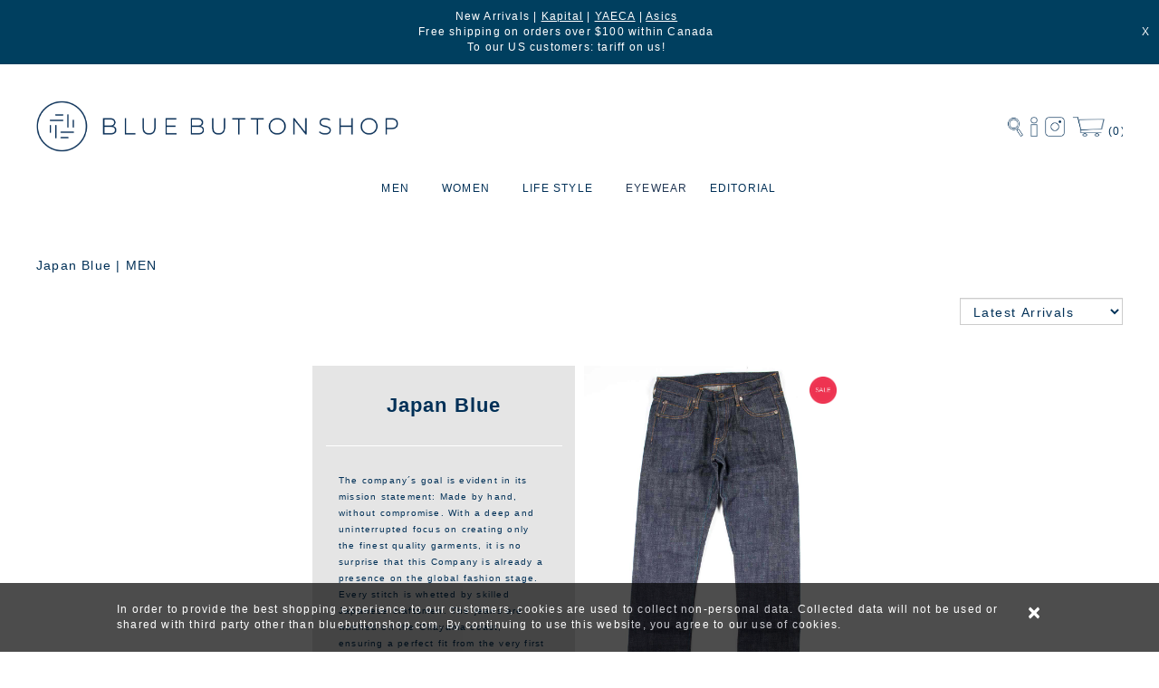

--- FILE ---
content_type: text/html; charset=UTF-8
request_url: https://www.bluebuttonshop.com/shop/BRAND/M/Japan-Blue/ALL/0
body_size: 76248
content:
<!DOCTYPE HTML>
<HTML><!-- InstanceBegin template="/Templates/v20.dwt.php" codeOutsideHTMLIsLocked="false" -->
<HEAD>
<META http-equiv="Content-Type" content="text/html; charset=utf-8">
<META name="viewport" content="width=device-width, initial-scale=1.0, maximum-scale=1.0, user-scalable=0" />
<META name='description' content='The company&amp;acute;s goal is evident in its mission statement: Made by hand, without compromise. With a deep and uninterrupted focus on creating only the finest quality garments, it is no surprise that this Company is already a presence on the global fashion stage. Every stitch is whetted by skilled Japanese craftsmen. The jeans are washed on the Okayama coast, ensuring a perfect fit from the very first wear. - MEN'>
<META keyword='Japan Blue - MEN'>
<META name='H1' content='Japan Blue - MEN'>
<META name="DC.title" content="Blue Button Shop" />
<META name="geo.region" content="CA-ON" />
<META name="geo.placename" content="Toronto" />
<META name="geo.position" content="43.653226;-79.383184" />
<META name="ICBM" content="43.653226, -79.383184" />
<META name="msvalidate.01" content="AF9196B0BBA25B48740BE3CCFC9AEE49" />
<LINK rel="icon" type="image/png" href="/images/bbs_favicon.png">
<meta property="og:locale" content="en_US" />
<meta property="og:site_name" content="Blue Button Shop" />
<meta property="og:type" content="website" />
<meta property="og:title" content="Blue Button Shop - Japan Blue"/>
<meta property="og:description" content="The company&acute;s goal is evident in its mission statement: Made by hand, without compromise. With a deep and uninterrupted focus on creating only the finest quality garments, it is no surprise that this Company is already a presence on the global fashion stage. Every stitch is whetted by skilled Japanese craftsmen. The jeans are washed on the Okayama coast, ensuring a perfect fit from the very first wear." />
<meta property="og:url" content="https://www.bluebuttonshop.com" />
<meta property="og:image" content="https://www.bluebuttonshop.com/images/BBS-Logo-4x4.jpg" />
<meta property="og:image:secure_url" content="https://www.bluebuttonshop.com/images/BBS-Logo-4x4.jpg" />
<LINK rel="stylesheet" href="https://maxcdn.bootstrapcdn.com/bootstrap/3.3.4/css/bootstrap.min.css">
<LINK href="https://fonts.googleapis.com/css2?family=Montserrat:wght@300;400;500&display=swap" rel="stylesheet">
<LINK rel="stylesheet" href="https://cdnjs.cloudflare.com/ajax/libs/font-awesome/4.7.0/css/font-awesome.min.css">
<SCRIPT src="https://ajax.googleapis.com/ajax/libs/jquery/3.2.1/jquery.min.js"></SCRIPT>
<script src='https://maxcdn.bootstrapcdn.com/bootstrap/3.3.4/js/bootstrap.min.js' type='text/javascript'></script>
<script type='text/javascript' src='https://cdnjs.cloudflare.com/ajax/libs/jquery.touchswipe/1.6.4/jquery.touchSwipe.min.js'></script>
<LINK rel="stylesheet" type="text/css" href="/css/global.css?v=1.3.25">
<LINK rel="stylesheet" type="text/css" href="/css/news.css?v=1.3.25">
<link rel="stylesheet" type="text/css" href="/resources/smartmenus/css/sm-core-css.css?v=1.3.25">
<link rel="stylesheet" type="text/css" href="/resources/smartmenus/css/sm-clean/sm-clean.css?v=1.3.25">
<link rel="stylesheet" type="text/css" href="/resources/smartmenus/addons/bootstrap/jquery.smartmenus.bootstrap.css">
<LINK rel="stylesheet" type="text/css" href="/css/navigation.css?v=1.3.25">
<link rel='stylesheet' type='text/css' href='/v20/shopwindow.css'>
<script src="/resources/smartmenus/jquery.smartmenus.min.js"></script>
<script src='/jsclasses/jsclass_popwindow.js'></script>
<LINK rel="stylesheet" type="text/css" href="/resources/pagination/pagination.css?v=1.3.25">
<script src="/resources/smartmenus/addons/bootstrap/jquery.smartmenus.bootstrap.min.js"></script>
<SCRIPT src='/scripts/gp_func.js?v=1.3.25' type='text/javascript'></SCRIPT>
<SCRIPT src='/scripts/mycookies.js?v=1.3.25' stype='text/javascript'></SCRIPT>
<SCRIPT src='/scripts/cookies_check.js?v=1.3.25' type='text/javascript'></SCRIPT>
<!-- Global site tag (gtag.js) - Google Analytics -->
<SCRIPT async src="https://www.googletagmanager.com/gtag/js?id=UA-97178911-1"></SCRIPT>
<SCRIPT>
  window.dataLayer = window.dataLayer || [];
  function gtag(){dataLayer.push(arguments);}
  gtag('js', new Date());

  gtag('config', 'UA-97178911-1');
</SCRIPT>
<SCRIPT type="application/ld+json"> { "@context" : "http://schema.org", "@type" : "LocalBusiness", "name" : "Blue Button Shop", "image" : "https://www.bluebuttonshop.com/images/bbs_logo.png", "email" : "info@bluebuttonshop.com", "address" : { "@type" : "PostalAddress", "addressLocality" : "1499 Dundas Street West", "addressRegion" : "Toronto", "addressCountry" : "Canada", "postalCode" : "M6K 1T6" }, "url" : "https://www.bluebuttonshop.com/", "aggregateRating" : { "@type" : "AggregateRating", "ratingValue" : "5", "bestRating" : "5", "ratingCount" : "5" }} </SCRIPT>
<SCRIPT>
  (function(i,s,o,g,r,a,m){i['GoogleAnalyticsObject']=r;i[r]=i[r]||function(){
  (i[r].q=i[r].q||[]).push(arguments)},i[r].l=1*new Date();a=s.createElement(o),
  m=s.getElementsByTagName(o)[0];a.async=1;a.src=g;m.parentNode.insertBefore(a,m)
  })(window,document,'script','https://www.google-analytics.com/analytics.js','ga');
  ga('create', 'UA-97178911-1', 'auto');
  ga('send', 'pageview');
</SCRIPT>
<SCRIPT type="text/javscript">
	jQuery(document).on('click', '.mega-dropdown', function(e) {
	  e.stopPropagation()
	})
</SCRIPT>
<!-- InstanceBeginEditable name="doctitle" -->
<LINK rel='canonical' href='https://www.bluebuttonshop.com/shop/BRAND/M/Japan-Blue/ALL/0'>
<TITLE>
Japan Blue | MEN | Blue Button Shop</TITLE>
<!-- InstanceEndEditable -->


<!-- InstanceParam name="REGION-PAGE-TITLE" type="boolean" value="true" -->
<!-- InstanceParam name="REGION-GoogleAnalytics" type="boolean" value="true" -->
<!-- InstanceParam name="REGION_LOG" type="boolean" value="true" -->
<!-- InstanceBeginEditable name="head" -->
<SCRIPT>
	!function(f,b,e,v,n,t,s)
	{if(f.fbq)return;n=f.fbq=function(){n.callMethod?n.callMethod.apply(n,arguments):n.queue.push(arguments)};
	if(!f._fbq)f._fbq=n;n.push=n;n.loaded=!0;n.version='2.0';
	n.queue=[];t=b.createElement(e);t.async=!0;
	t.src=v;s=b.getElementsByTagName(e)[0];
	s.parentNode.insertBefore(t,s)}(window,document,'script',
	'https://connect.facebook.net/en_US/fbevents.js');
	fbq('init', '2024202944354712'); 
	fbq('track', 'PageView');
	fbq('track', 'ViewContent');
	</SCRIPT>
<NOSCRIPT>
<IMG height="1" width="1" src="https://www.facebook.com/tr?id=2024202944354712&ev=PageView&noscript=1"/>
</NOSCRIPT>
<!-- Pinterest Tag -->
<script>
!function(e){
	if(!window.pintrk){window.pintrk = function () {
	window.pintrk.queue.push(Array.prototype.slice.call(arguments))};
	var	n=window.pintrk;n.queue=[],n.version="3.0";
	var	t=document.createElement("script");t.async=!0,t.src=e;
	var	r=document.getElementsByTagName("script")[0];
	r.parentNode.insertBefore(t,r)}}("https://s.pinimg.com/ct/core.js");
	pintrk('load', '2612908363704', {em: 'df951ab7e8966875b0b87a8d6abf3276d38ff7e5387fb1993fd819777fbdb61c'});
	pintrk('page');
</script>
<noscript>
<img height="1" width="1" style="display:none;" alt="" src="https://ct.pinterest.com/v3/?event=init&tid=2612908363704&pd[em]=df951ab7e8966875b0b87a8d6abf3276d38ff7e5387fb1993fd819777fbdb61c&noscript=1" />
</noscript>
<!-- end Pinterest Tag -->
<link rel="stylesheet" type="text/css" href="/css/news.css"/>
<link rel="stylesheet" type="text/css" href="/jsclasses/jsclass_bbs/jsclass_bbs.css?v=1.3.25">
<SCRIPT src="/resources/pagination/pagination.js"></SCRIPT>
<script src="/jsclasses/jsclass_popwindow.js?v=1.3.25"></script>
<script src="/jsclasses/jsclass_bbs/jsclass_bbs.js?v=1.3.25"></script>
<SCRIPT type='text/javascript'>
	var m_url='/shop/[mode]/[gender]/[data]/[cat]/[page]/[sort]/[brand]';
	var parmset={"mode":"BRAND","gender":"M","data":"Japan-Blue","cat":"ALL","page":"0","sort":"DISP"};

	function jsf_pair (p_parm){
		var strg=m_url;
		for (key in p_parm) strg=strg.replace("\["+key+"\]", p_parm[key]);
		return strg.replace(/\/\[(\w)+\]/gi, '');
	}//jsf_pair

	$(document).ready(function(){
		$('#select-category, #select-brand').change(function(){
			var pset=parmset;
			if ($('#select-category').length){
				var CatSelected=new Array;
				$('#select-category').find('option:selected').each(function(){ CatSelected.push( $(this).val() ) } );
				pset.cat=(CatSelected.length > 0 ? pset.cat=CatSelected.join(',') : 'ALL');
			}
			if ($('#select-brand').length){
				var BrandSelected=new Array;
				$('#select-brand').find('option:selected').each(function(){ BrandSelected.push( $(this).val() ) } );
				pset.brand=(BrandSelected.length > 0 ? pset.brand=BrandSelected.join(',') : '');
			}
			pset.sort=$('#sort_by').val();
			pset.page=0;
			document.location.href=jsf_pair(pset);
		})
		
		$('#sort_by').on('change',function(){
			var pset=parmset;
			pset.sort=$(this).val();
			pset.page=0;
			document.location.href=jsf_pair(pset);
		})
		
		$('.css-remove-cat').on('click',function(){
			$(this).parent().remove();
			var cats=new Array;
			$('.css-remove-cat').each(function(){
				cats.push( $(this).attr('catcode') );
			})
			var tmp=parmset;
			tmp.cat=(cats.length > 0 ? cats.join(',') : 'ALL');
			tmp.page=0;
			document.location.href=jsf_pair(tmp);
		}) //css-remove-cat.click
		
		$('.css-remove-brand').on('click',function(){
			$(this).parent().remove();
			var brands=new Array;
			$('.css-remove-brand').each(function(){
				brands.push( $(this).attr('brandcode') );
			})
			var tmp=parmset;
			tmp.brand=(brands.length > 0 ? brands.join(',') : '');
			tmp.page=0;
			document.location.href=jsf_pair(tmp);
		}) //css-remove-cat.click
	})//document.ready

		var init = function() {
		Pagination.Init(document.getElementById('pagination'), {
			size: 1, // pages size
			page: 1,  // selected page
			step: 3,
			noallbutton: true,
			swapcall: function(e){ jsf_swap_page(e) }
		});
	};
	document.addEventListener('DOMContentLoaded', init, false);

	function jsf_swap_page (p_page) {
		parmset.page=p_page - 1;
		document.location.href=jsf_pair(parmset);
	}
	</SCRIPT>
<!-- InstanceEndEditable -->


</head>
<BODY>
	<DIV class='div-container'>
	<style type="text/css">
 .css-season-menu-women {
 color: #775A5D !important;
 background-color: #FCBD9D !important;
 font-size: 11px !important;
 text-transform: uppercase;
 font-style: normal;
}
.css-season-menu-men {
 color: #775A5D !important;
 background-color: #7DBBCC !important;
 font-size: 11px !important;
	text-transform: uppercase;
 font-style: normal;
}
a[data-toggle="popwindow"] {
	cursor: pointer;
}
</style>
<script type='text/javascript'>
	T_SHOWHIDE=400;
	EASETYPE='linear';
	$(function() {
		  var SC='2b91d05a0fc0cd9bfefae06f9104257f';
		  
		  WINSEARCH=$('#seed_search').jsclass_popwindow({ maxwidth: '500px',
														  height: 'auto',
														  header: false,
														  div: $('#div_search'),
														  winid: 'SEARCHBOX',
														  class: 'css-search-window',
														  open_event: function(){ $('#fd_search').focus() }
														 });

		  $('.css-search-cancel').on('click',function(){
			WINSEARCH.close();										  
		  })
		  
		  $('.css-login').on('click',function(){
			document.location.href='/LOGIN';
		  })
		  
		  $('.css-logout').on('click',function(){
			jsf_logout();
		  })
		  
		  $('#btn-chkout').on('click',function(){
			document.location.href='/chkout-1';
		  })
		  
		  
		  		  NL_TIMER=new Object;
		  var NL_INTV = 10000;
		  if (!Get_Cookie('NL')){
			  NL_TIMER=setTimeout(function(){ $('#div-newsletter').addClass('shown').show(T_SHOWHIDE,EASETYPE,function(){ $('#xfd_newsletter_email').focus() }) }, NL_INTV);
		  }
		  $('.css-btn-newsletter').on('click',function(){
			 $('#div-newsletter').addClass('shown').show(T_SHOWHIDE,EASETYPE,function(){ $('#xfd_newsletter_email').focus() });
		  });

		  $('#m_menu').click(function(){
				// do not delete, just do nothing to trigger the menu click event
		  })

		  $('#div-newsletter').on('hidden.bs.modal',function(){
			  Set_Cookie('NL','C','14');
		  }) //div-newsletter.hide
		  
		  $('#news-close').on('click',function(){
			Set_Cookie('NL','C','14');
		  })
		  
		  $('#div-newsletter').on('show.bs.modal',function(){
			  clearTimeout(NL_TIMER);
		  })
		  
//		  $('#div-newsletter').on('show.bs.modal',function(){
//			  setTimeout(function(){
//				  $('#fd_newsletter_email').focus();
//
//			  },1000)
//		  }) // div-newsletter.show

		  $('#btn-newsletter').click(function(){
			  if (!$('#fd_newsletter_email').val())
				  alert('Please enter email address');
			  else {
				  gjsf_Ajax({ call: '/v20/ajax_cmd.php',
							  cmd: 'NEWSLETTER',
							  data: { 'SECURITY': SC,
							  		  'fd_email': $('#fd_newsletter_email').val() },
							  SuccessAction: function(e) {	Set_Cookie('NL','S','3650');
															alert(e.MSG);
															$('#fd_newsletter_email').val('');
															$('#div-newsletter').removeClass('shown').hide(T_SHOWHIDE,EASETYPE);
															if (document.location.pathname=='/subscribe') document.location.href='/';
														  },
							  FailAction: function(e){ alert(e.MSG) }
							})
			  }
		  })//btn-newsletter.click
		  
		  $('#news-close').on('click',function(){
			 $('#div-newsletter').removeClass('shown').hide(T_SHOWHIDE,EASETYPE);
		  })

		  $('#btn-top-subscribe').click(function(){
			  if (!$('#fd_top_newsletter').val())
				  alert('Please enter email address');
			  else {
				  var theForm = new FormData;
				  theForm.append('SECURITY',SC);
				  theForm.append('cmd','NEWSLETTER');
				  theForm.append('fd_email',$('#fd_top_newsletter').val());
				  $.ajax({url: '/command',
						  data: theForm,
						  type: 'POST',
						  cache: false,
						  async: false,
						  contentType: false,
						  processData: false,
						  success: function(pp) {
							  var msg=JSON.parse(pp);
							  if (msg.STATUS=='OK'){
								  Set_Cookie('NL','S','3650');
								  $('#fd_top_newsletter').val('');
//								  $('#div-newsletter').modal('hide');
								  $('#div-newsletter').removeClass('shown').hide(T_SHOWHIDE,EASETYPE,EASETYPE);
								  alert(msg.MSG);
							  } else {
								alert(msg.MSG);  
							  }
						  }
				  });
			  }
		  })
		   
		  $('#main-menu').smartmenus({
				subMenusMaxWidth: '100%',
				collapsibleShowDuration: 100,
				collapsibleShowFunction: null,
				keepHighlighted: true,
				keepInViewport: false,
				showOnClick: false,
				subIndicators: false
		  }); // main-menu.smartmenus
		  
		  $('.css-search-close').on('click',function(){
			$('.css-slider').addClass('collapse');
		  }) // fd_search.blue

		$('.css-magnifier').click(function(){
			WINSEARCH.open();
		})
		
		$('.css-gender').on('click',function(){
			$('.css-gender.selected').removeClass('selected');
			$(this).addClass('selected');
			$('#fd_search').attr('placeholder', $(this).attr('ph'));
		})

		$('.css-gender2').on('click',function(){
			$('.css-gender2.selected').removeClass('selected');
			$(this).addClass('selected');
		})

		$('.css-search').keypress(function(e){
			if (e.which==13){
				document.location.href='/shop/SEARCH/'+$('.css-gender.selected').attr('data-value')+'/'+encodeURI($('#fd_search').val())+'/ALL/0';
			}
		})

		$('.css-go').on('click',function(){
			if ($('#fd_search').val()!='') 
				setTimeout( document.location.href='/shop/SEARCH/'+$('.css-gender.selected').attr('data-value')+'/'+encodeURI($('#fd_search').val())+'/ALL/0', 700);
		}) // fd_search.change
		
		$('a[data-toggle="popwindow"]').click(function(e){
			e.stopPropagation();
			var $win=$( '#'+$(this).attr('data-target') );
			$win.jsclass_popwindow({ width:'100%',height:'initial','maxheight':'90vh','header_text':$(this).attr('data-title'),div:$('#'+$win.children('div').attr('id')), footer: true, close_button_text: 'Close' }).open();
		})
	});
	
	function jsf_logout(){
		gjsf_Ajax({ call: '/command',
				  	cmd: 'LOGOUT',
					data: null,
					SuccessAction: function(){ window.location.reload(); },
					FailAction: function(e){ alert(e.MSG) }
				  });
	};
	
</script>
<div class='css-header-row'>
  <div class='css-logo'><a href='/'><img src="/images/bbs_logo2.png?v=1.3.25"></a></div>
  <div class='css-icons'>
    <div class='css-minibar'>
      <div class='css-icon-box css-magnifier'><img title='Search' src="/images/search.png?v=1.3.25" /></div>
            <div class='css-icon-box wrapper-user css-login horz'><img title='Login' src='/images/login.png?v=1.3.25'></div>
            <div class='css-icon-box wrapper-instagram' id='btn-instragram'> <a href='//instagram.com/BlueButtonShop'><img title='Instagram' src="/images/instagram.png?v=1.3.25" /></a> </div>
      <div class='css-icon-box wrapper-mini-cart' id='btn-chkout'> <img title='Shopping Cart' src="/images/minicart.png?v=1.3.25" class='css-basket' /> <span class='minicart-qty'>(0)</span></div>
      <div class="glyphicon glyphicon-align-justify" type="button" data-toggle="collapse" data-target="#js-navbar-collapse" id='m_menu'></div>
    </div>
  </div>
</div>
<nav class="main-nav" role="navigation">
  <nav class="navbar navbar-default" style='z-index:300'>
    <div class="collapse navbar-collapse" id="js-navbar-collapse" data-spy='affix' data-offset-top='200' >
      <ul id='main-menu' class='sm sm-clean' style='border-radius: 0px !important'>
        <li data-sm-horizontal-sub='true' class="css-highlighted"><a class='dt-page'>MEN</a>
          <ul>
            <li><a href='/shop/NEWARRIVAL/M/ALL/ALL/0'>NEW ARRIVALS</a></li>
            <li><a data-toggle='popwindow' data-target='men-category' data-title='MEN - Categories'>CATEGORIES</a></li>
            <li><a data-toggle='popwindow' data-target='men-brand' data-title='MEN - Brands'>BRANDS</a></li>
            <li><a href='/shop/SALE/M/ALL/ALL/0' style='color:red'>SALE</a></li>
                      </ul>
        </li>
        <li data-sm-horizontal-sub='true' ><a class='dt-page'>WOMEN</a>
          <ul>
            <li><a href='/shop/NEWARRIVAL/W/ALL/ALL/0'>NEW ARRIVALS</a></li>
            <li><a data-toggle='popwindow' data-target='women-category' data-title='WOMEN - Categories'>CATEGORIES</a></li>
            <li><a data-toggle='popwindow' data-target='women-brand' data-title='WOMEN - Brands'>BRANDS</a></li>
            <li><a href='/shop/SALE/W/ALL/ALL/0' style='color:red'>SALE</a></li>
                      </ul>
        </li>
                                        <li data-sm-horizontal-sub='true'><a style='' >
          LIFE STYLE          </a>
                    <ul>
                                    <li data-sm-horizontal-sub='false'><a style='' href="/shop/CATEGORY/D/Apothecary/ALL/0">
              APOTHECARY              </a>
                                      <li data-sm-horizontal-sub='false'><a style='' href="/shop/CATEGORY/W/Home/ALL/0">
              HOME              </a>
                                      <li data-sm-horizontal-sub='false'><a style='' href="/shop/CATEGORY/D/Personal-care/ALL/0">
              PERSONAL CARE              </a>
                                      <li data-sm-horizontal-sub='false'><a style='' href="https://www.bluebuttonshop.com/shop/CATEGORY/D/Watches/ALL/0">
              WATCHES              </a>
                                      <li data-sm-horizontal-sub='false'><a style='' href="/shop/CATEGORY/D/Publication/ALL/0">
              PUBLICATIONS              </a>
                                      <li data-sm-horizontal-sub='false'><a style='' href="/shop/CATEGORY/D/Stationery/ALL/0">
              STATIONERY              </a>
                        </ul>
                  </li>
                                        <li data-sm-horizontal-sub='true'><a style='background-color:inherit;color:#213653;font-weight:400;font-size:12px' href="https://www.bluebuttonshop.com/shop/CATEGORY/M/Eyewear/ALL/0">
          EYEWEAR          </a>
                  </li>
                                        <li data-sm-horizontal-sub='true'><a style='' href="https://www.bluebuttonshop.com/BLOG/Editorial">
          EDITORIAL          </a>
                  </li>
                                <li class='css-vert-menu'><a href='/LOGIN'>SIGN IN</a></li>
        <!--        <li class='css-vert-menu'><a href='#' data-toggle='modal' data-target='#div-newsletter'>JOIN OUR MAILING LIST</a></li>-->
        <li class='css-vert-menu'><a href='#' class='css-btn-newsletter'>JOIN OUR MAILING LIST</a></li>
              </ul>
    </div>
  </nav>
</nav>
<div class="css-seed" id='men-category'>
  <div id="div-men-category">
        <div class='row' style='border:0.5px dotted lightgrey;padding:20px 30px'>
            <div class='col-sm-3'>
                <a href='/shop/CATEGORY/M/Accessories/ALL/0'>
        <div class='css-menuitem'>
          Accessories        </div>
        </a>
                <a href='/shop/CATEGORY/M/Apothecary/ALL/0'>
        <div class='css-menuitem'>
          Apothecary        </div>
        </a>
                <a href='/shop/CATEGORY/M/Bags/ALL/0'>
        <div class='css-menuitem'>
          Bags        </div>
        </a>
                <a href='/shop/CATEGORY/M/Bandanas/ALL/0'>
        <div class='css-menuitem'>
          Bandanas        </div>
        </a>
                <a href='/shop/CATEGORY/M/Bottoms/ALL/0'>
        <div class='css-menuitem'>
          Bottoms        </div>
        </a>
                <a href='/shop/CATEGORY/M/Denim/ALL/0'>
        <div class='css-menuitem'>
          Denim        </div>
        </a>
                <a href='/shop/CATEGORY/M/Eyewear/ALL/0'>
        <div class='css-menuitem'>
          Eyewear        </div>
        </a>
              </div>
            <div class='col-sm-3'>
                <a href='/shop/CATEGORY/M/Footwear/ALL/0'>
        <div class='css-menuitem'>
          Footwear        </div>
        </a>
                <a href='/shop/CATEGORY/M/Hats/ALL/0'>
        <div class='css-menuitem'>
          Hats        </div>
        </a>
                <a href='/shop/CATEGORY/M/Home/ALL/0'>
        <div class='css-menuitem'>
          Home        </div>
        </a>
                <a href='/shop/CATEGORY/M/Jackets---Vest/ALL/0'>
        <div class='css-menuitem'>
          Jackets & Vest        </div>
        </a>
                <a href='/shop/CATEGORY/M/Jewelry/ALL/0'>
        <div class='css-menuitem'>
          Jewelry        </div>
        </a>
                <a href='/shop/CATEGORY/M/Knitwear/ALL/0'>
        <div class='css-menuitem'>
          Knitwear        </div>
        </a>
                <a href='/shop/CATEGORY/M/Outerwear/ALL/0'>
        <div class='css-menuitem'>
          Outerwear        </div>
        </a>
              </div>
            <div class='col-sm-3'>
                <a href='/shop/CATEGORY/M/Personal-care/ALL/0'>
        <div class='css-menuitem'>
          Personal care        </div>
        </a>
                <a href='/shop/CATEGORY/M/Publication/ALL/0'>
        <div class='css-menuitem'>
          Publication        </div>
        </a>
                <a href='/shop/CATEGORY/M/Scarves/ALL/0'>
        <div class='css-menuitem'>
          Scarves        </div>
        </a>
                <a href='/shop/CATEGORY/M/Shirt/ALL/0'>
        <div class='css-menuitem'>
          Shirt        </div>
        </a>
                <a href='/shop/CATEGORY/M/Shorts/ALL/0'>
        <div class='css-menuitem'>
          Shorts        </div>
        </a>
                <a href='/shop/CATEGORY/M/Socks/ALL/0'>
        <div class='css-menuitem'>
          Socks        </div>
        </a>
                <a href='/shop/CATEGORY/M/Stationery/ALL/0'>
        <div class='css-menuitem'>
          Stationery        </div>
        </a>
              </div>
            <div class='col-sm-3'>
                <a href='/shop/CATEGORY/M/Sweats/ALL/0'>
        <div class='css-menuitem'>
          Sweats        </div>
        </a>
                <a href='/shop/CATEGORY/M/T-Shirts/ALL/0'>
        <div class='css-menuitem'>
          T-Shirts        </div>
        </a>
                <a href='/shop/CATEGORY/M/Tops/ALL/0'>
        <div class='css-menuitem'>
          Tops        </div>
        </a>
                <a href='/shop/CATEGORY/M/Wallets-and-Keys/ALL/0'>
        <div class='css-menuitem'>
          Wallets and Keys        </div>
        </a>
                <a href='/shop/CATEGORY/M/Watches/ALL/0'>
        <div class='css-menuitem'>
          Watches        </div>
        </a>
                <a href='/shop/CATEGORY/M//ALL/0'>
        <div class='css-menuitem'>
                  </div>
        </a>
                <a href='/shop/CATEGORY/M//ALL/0'>
        <div class='css-menuitem'>
                  </div>
        </a>
              </div>
          </div>
  </div>
</div>
<div class="css-seed" id='women-category'>
  <div id="div-women-category">
        <div class='row' style='border:0.5px dotted lightgrey;padding:20px 30px'>
            <div class='col-sm-3'>
                <a href='/shop/CATEGORY/W/Accessories/ALL/0'>
        <div class='css-menuitem'>
          Accessories        </div>
        </a>
                <a href='/shop/CATEGORY/W/Apothecary/ALL/0'>
        <div class='css-menuitem'>
          Apothecary        </div>
        </a>
                <a href='/shop/CATEGORY/W/Bags/ALL/0'>
        <div class='css-menuitem'>
          Bags        </div>
        </a>
                <a href='/shop/CATEGORY/W/Bandanas/ALL/0'>
        <div class='css-menuitem'>
          Bandanas        </div>
        </a>
                <a href='/shop/CATEGORY/W/Bottoms/ALL/0'>
        <div class='css-menuitem'>
          Bottoms        </div>
        </a>
                <a href='/shop/CATEGORY/W/Denim/ALL/0'>
        <div class='css-menuitem'>
          Denim        </div>
        </a>
                <a href='/shop/CATEGORY/W/Dress/ALL/0'>
        <div class='css-menuitem'>
          Dress        </div>
        </a>
              </div>
            <div class='col-sm-3'>
                <a href='/shop/CATEGORY/W/Eyewear/ALL/0'>
        <div class='css-menuitem'>
          Eyewear        </div>
        </a>
                <a href='/shop/CATEGORY/W/Footwear/ALL/0'>
        <div class='css-menuitem'>
          Footwear        </div>
        </a>
                <a href='/shop/CATEGORY/W/Hats/ALL/0'>
        <div class='css-menuitem'>
          Hats        </div>
        </a>
                <a href='/shop/CATEGORY/W/Home/ALL/0'>
        <div class='css-menuitem'>
          Home        </div>
        </a>
                <a href='/shop/CATEGORY/W/Jackets---Vest/ALL/0'>
        <div class='css-menuitem'>
          Jackets & Vest        </div>
        </a>
                <a href='/shop/CATEGORY/W/Jewelry/ALL/0'>
        <div class='css-menuitem'>
          Jewelry        </div>
        </a>
                <a href='/shop/CATEGORY/W/Knitwear/ALL/0'>
        <div class='css-menuitem'>
          Knitwear        </div>
        </a>
              </div>
            <div class='col-sm-3'>
                <a href='/shop/CATEGORY/W/Outerwear/ALL/0'>
        <div class='css-menuitem'>
          Outerwear        </div>
        </a>
                <a href='/shop/CATEGORY/W/Personal-care/ALL/0'>
        <div class='css-menuitem'>
          Personal care        </div>
        </a>
                <a href='/shop/CATEGORY/W/Publication/ALL/0'>
        <div class='css-menuitem'>
          Publication        </div>
        </a>
                <a href='/shop/CATEGORY/W/Scarves/ALL/0'>
        <div class='css-menuitem'>
          Scarves        </div>
        </a>
                <a href='/shop/CATEGORY/W/Shirt/ALL/0'>
        <div class='css-menuitem'>
          Shirt        </div>
        </a>
                <a href='/shop/CATEGORY/W/Shorts/ALL/0'>
        <div class='css-menuitem'>
          Shorts        </div>
        </a>
                <a href='/shop/CATEGORY/W/Skirt/ALL/0'>
        <div class='css-menuitem'>
          Skirt        </div>
        </a>
              </div>
            <div class='col-sm-3'>
                <a href='/shop/CATEGORY/W/Socks/ALL/0'>
        <div class='css-menuitem'>
          Socks        </div>
        </a>
                <a href='/shop/CATEGORY/W/Stationery/ALL/0'>
        <div class='css-menuitem'>
          Stationery        </div>
        </a>
                <a href='/shop/CATEGORY/W/Sweats/ALL/0'>
        <div class='css-menuitem'>
          Sweats        </div>
        </a>
                <a href='/shop/CATEGORY/W/T-Shirts/ALL/0'>
        <div class='css-menuitem'>
          T-Shirts        </div>
        </a>
                <a href='/shop/CATEGORY/W/Tops/ALL/0'>
        <div class='css-menuitem'>
          Tops        </div>
        </a>
                <a href='/shop/CATEGORY/W/Wallets-and-Keys/ALL/0'>
        <div class='css-menuitem'>
          Wallets and Keys        </div>
        </a>
                <a href='/shop/CATEGORY/W/Watches/ALL/0'>
        <div class='css-menuitem'>
          Watches        </div>
        </a>
              </div>
          </div>
  </div>
</div>
<div class="css-seed" id='men-brand'>
  <div id='div-men-brand'>
        <div class='row' style='border:0.5px dotted lightgrey;padding:20px 30px'>
            <div class='col-sm-3'>
                <a href='/shop/BRAND/M/Aeta/ALL/0'>
        <div class='css-menuitem'>
          Aeta        </div>
        </a>
                <a href='/shop/BRAND/M/amiacalva/ALL/0'>
        <div class='css-menuitem'>
          amiacalva        </div>
        </a>
                <a href='/shop/BRAND/M/And-Wander/ALL/0'>
        <div class='css-menuitem'>
          And Wander        </div>
        </a>
                <a href='/shop/BRAND/M/Anonymous-Ism/ALL/0'>
        <div class='css-menuitem'>
          Anonymous Ism        </div>
        </a>
                <a href='/shop/BRAND/M/APFR/ALL/0'>
        <div class='css-menuitem'>
          APFR        </div>
        </a>
                <a href='/shop/BRAND/M/ARCH-OPTICAL/ALL/0'>
        <div class='css-menuitem'>
          ARCH OPTICAL        </div>
        </a>
                <a href='/shop/BRAND/M/art-lab/ALL/0'>
        <div class='css-menuitem'>
          art-lab        </div>
        </a>
                <a href='/shop/BRAND/M/Asics/ALL/0'>
        <div class='css-menuitem'>
          Asics        </div>
        </a>
                <a href='/shop/BRAND/M/Aurora-Shoes/ALL/0'>
        <div class='css-menuitem'>
          Aurora Shoes        </div>
        </a>
                <a href='/shop/BRAND/M/Birkenstock/ALL/0'>
        <div class='css-menuitem'>
          Birkenstock        </div>
        </a>
                <a href='/shop/BRAND/M/Buddy-Optical/ALL/0'>
        <div class='css-menuitem'>
          Buddy Optical        </div>
        </a>
                <a href='/shop/BRAND/M/Buzz-Rickson-s/ALL/0'>
        <div class='css-menuitem'>
          Buzz Rickson's        </div>
        </a>
                <a href='/shop/BRAND/M/Cableami/ALL/0'>
        <div class='css-menuitem'>
          Cableami        </div>
        </a>
                <a href='/shop/BRAND/M/CFCL/ALL/0'>
        <div class='css-menuitem'>
          CFCL        </div>
        </a>
                <a href='/shop/BRAND/M/Comme-Des-Garcons-Homme/ALL/0'>
        <div class='css-menuitem'>
          Comme Des Garcons Homme        </div>
        </a>
                <a href='/shop/BRAND/M/Comme-Des-Garcons-Homme-Deux/ALL/0'>
        <div class='css-menuitem'>
          Comme Des Garcons Homme Deux        </div>
        </a>
                <a href='/shop/BRAND/M/Comme-Des-Garcons-Parfum/ALL/0'>
        <div class='css-menuitem'>
          Comme Des Garcons Parfum        </div>
        </a>
                <a href='/shop/BRAND/M/Comme-Des-Garcons-Play/ALL/0'>
        <div class='css-menuitem'>
          Comme Des Garcons Play        </div>
        </a>
                <a href='/shop/BRAND/M/Comme-Des-Garcons-Wallets/ALL/0'>
        <div class='css-menuitem'>
          Comme Des Garcons Wallets        </div>
        </a>
                <a href='/shop/BRAND/M/Common-Projects/ALL/0'>
        <div class='css-menuitem'>
          Common Projects        </div>
        </a>
                <a href='/shop/BRAND/M/Country-Story/ALL/0'>
        <div class='css-menuitem'>
          Country Story        </div>
        </a>
                <a href='/shop/BRAND/M/Craft-Design-Technology/ALL/0'>
        <div class='css-menuitem'>
          Craft Design Technology        </div>
        </a>
                <a href='/shop/BRAND/M/Dairoku-Woodwork/ALL/0'>
        <div class='css-menuitem'>
          Dairoku Woodwork        </div>
        </a>
                <a href='/shop/BRAND/M/Decho/ALL/0'>
        <div class='css-menuitem'>
          Decho        </div>
        </a>
                <a href='/shop/BRAND/M/DISCOVERED/ALL/0'>
        <div class='css-menuitem'>
          DISCOVERED        </div>
        </a>
                <a href='/shop/BRAND/M/Dragon-Diffusion/ALL/0'>
        <div class='css-menuitem'>
          Dragon Diffusion        </div>
        </a>
                <a href='/shop/BRAND/M/Effector/ALL/0'>
        <div class='css-menuitem'>
          Effector        </div>
        </a>
                <a href='/shop/BRAND/M/Engineered-Garments/ALL/0'>
        <div class='css-menuitem'>
          Engineered Garments        </div>
        </a>
                <a href='/shop/BRAND/M/Evam-Eva/ALL/0'>
        <div class='css-menuitem'>
          Evam Eva        </div>
        </a>
                <a href='/shop/BRAND/M/F-C-Real-Bristol/ALL/0'>
        <div class='css-menuitem'>
          F.C. Real Bristol        </div>
        </a>
                <a href='/shop/BRAND/M/FDMTL/ALL/0'>
        <div class='css-menuitem'>
          FDMTL        </div>
        </a>
                <a href='/shop/BRAND/M/FilMelange/ALL/0'>
        <div class='css-menuitem'>
          FilMelange        </div>
        </a>
                <a href='/shop/BRAND/M/Filton-Eyewear/ALL/0'>
        <div class='css-menuitem'>
          Filton Eyewear        </div>
        </a>
              </div>
            <div class='col-sm-3'>
                <a href='/shop/BRAND/M/Fukumaneki/ALL/0'>
        <div class='css-menuitem'>
          Fukumaneki        </div>
        </a>
                <a href='/shop/BRAND/M/G-Shock-By-Casio/ALL/0'>
        <div class='css-menuitem'>
          G-Shock By Casio        </div>
        </a>
                <a href='/shop/BRAND/M/Gangukoubou/ALL/0'>
        <div class='css-menuitem'>
          Gangukoubou        </div>
        </a>
                <a href='/shop/BRAND/M/Grapes-and-Celadon/ALL/0'>
        <div class='css-menuitem'>
          Grapes and Celadon        </div>
        </a>
                <a href='/shop/BRAND/M/Ha-Ko-Incense/ALL/0'>
        <div class='css-menuitem'>
          Ha Ko Incense        </div>
        </a>
                <a href='/shop/BRAND/M/Hasami-Porcelain/ALL/0'>
        <div class='css-menuitem'>
          Hasami Porcelain        </div>
        </a>
                <a href='/shop/BRAND/M/HERILL/ALL/0'>
        <div class='css-menuitem'>
          HERILL        </div>
        </a>
                <a href='/shop/BRAND/M/Hibi/ALL/0'>
        <div class='css-menuitem'>
          Hibi        </div>
        </a>
                <a href='/shop/BRAND/M/Hinoki-Lab/ALL/0'>
        <div class='css-menuitem'>
          Hinoki Lab        </div>
        </a>
                <a href='/shop/BRAND/M/Hoka/ALL/0'>
        <div class='css-menuitem'>
          Hoka        </div>
        </a>
                <a href='/shop/BRAND/M/Iron-Heart/ALL/0'>
        <div class='css-menuitem'>
          Iron Heart        </div>
        </a>
                <a href='/shop/BRAND/M/Japan-Blue/ALL/0'>
        <div class='css-menuitem'>
          Japan Blue        </div>
        </a>
                <a href='/shop/BRAND/M/Junya-Watanabe-MAN/ALL/0'>
        <div class='css-menuitem'>
          Junya Watanabe MAN        </div>
        </a>
                <a href='/shop/BRAND/M/JW-Anderson/ALL/0'>
        <div class='css-menuitem'>
          JW Anderson        </div>
        </a>
                <a href='/shop/BRAND/M/Kaikado/ALL/0'>
        <div class='css-menuitem'>
          Kaikado        </div>
        </a>
                <a href='/shop/BRAND/M/Kanaya-Brush/ALL/0'>
        <div class='css-menuitem'>
          Kanaya Brush        </div>
        </a>
                <a href='/shop/BRAND/M/Kapital/ALL/0'>
        <div class='css-menuitem'>
          Kapital        </div>
        </a>
                <a href='/shop/BRAND/M/Kaptain-Sunshine/ALL/0'>
        <div class='css-menuitem'>
          Kaptain Sunshine        </div>
        </a>
                <a href='/shop/BRAND/M/Kenford-Fine-Shoes/ALL/0'>
        <div class='css-menuitem'>
          Kenford Fine Shoes        </div>
        </a>
                <a href='/shop/BRAND/M/KHOKI/ALL/0'>
        <div class='css-menuitem'>
          KHOKI        </div>
        </a>
                <a href='/shop/BRAND/M/Kihara-Porcelain/ALL/0'>
        <div class='css-menuitem'>
          Kihara Porcelain        </div>
        </a>
                <a href='/shop/BRAND/M/Kinto/ALL/0'>
        <div class='css-menuitem'>
          Kinto        </div>
        </a>
                <a href='/shop/BRAND/M/KISENYOU-Ceramics/ALL/0'>
        <div class='css-menuitem'>
          KISENYOU Ceramics        </div>
        </a>
                <a href='/shop/BRAND/M/Kitaboshi-Pencil/ALL/0'>
        <div class='css-menuitem'>
          Kitaboshi Pencil        </div>
        </a>
                <a href='/shop/BRAND/M/KITOWA/ALL/0'>
        <div class='css-menuitem'>
          KITOWA        </div>
        </a>
                <a href='/shop/BRAND/M/Kumamoto-Wood-Works/ALL/0'>
        <div class='css-menuitem'>
          Kumamoto Wood Works        </div>
        </a>
                <a href='/shop/BRAND/M/KUOE-Watch/ALL/0'>
        <div class='css-menuitem'>
          KUOE Watch        </div>
        </a>
                <a href='/shop/BRAND/M/Kurikawa-Shoten/ALL/0'>
        <div class='css-menuitem'>
          Kurikawa Shoten        </div>
        </a>
                <a href='/shop/BRAND/M/LEMAIRE/ALL/0'>
        <div class='css-menuitem'>
          LEMAIRE        </div>
        </a>
                <a href='/shop/BRAND/M/Levi-s-Made-in-Japan/ALL/0'>
        <div class='css-menuitem'>
          Levi's Made in Japan        </div>
        </a>
                <a href='/shop/BRAND/M/Life-Stationery/ALL/0'>
        <div class='css-menuitem'>
          Life Stationery        </div>
        </a>
                <a href='/shop/BRAND/M/Lucky-Socks/ALL/0'>
        <div class='css-menuitem'>
          Lucky Socks        </div>
        </a>
                <a href='/shop/BRAND/M/Manual-Alphabet/ALL/0'>
        <div class='css-menuitem'>
          Manual Alphabet        </div>
        </a>
              </div>
            <div class='col-sm-3'>
                <a href='/shop/BRAND/M/marka/ALL/0'>
        <div class='css-menuitem'>
          marka        </div>
        </a>
                <a href='/shop/BRAND/M/Masudaya-Toy-Company/ALL/0'>
        <div class='css-menuitem'>
          Masudaya Toy Company        </div>
        </a>
                <a href='/shop/BRAND/M/Mino-Pottery/ALL/0'>
        <div class='css-menuitem'>
          Mino Pottery        </div>
        </a>
                <a href='/shop/BRAND/M/Mino-Washi/ALL/0'>
        <div class='css-menuitem'>
          Mino Washi        </div>
        </a>
                <a href='/shop/BRAND/M/Mizuno/ALL/0'>
        <div class='css-menuitem'>
          Mizuno        </div>
        </a>
                <a href='/shop/BRAND/M/Motif-Ceramic-and-Art/ALL/0'>
        <div class='css-menuitem'>
          Motif Ceramic and Art        </div>
        </a>
                <a href='/shop/BRAND/M/N--Hoolywood/ALL/0'>
        <div class='css-menuitem'>
          N. Hoolywood        </div>
        </a>
                <a href='/shop/BRAND/M/Nanamica/ALL/0'>
        <div class='css-menuitem'>
          Nanamica        </div>
        </a>
                <a href='/shop/BRAND/M/Nankei-Pottery/ALL/0'>
        <div class='css-menuitem'>
          Nankei Pottery        </div>
        </a>
                <a href='/shop/BRAND/M/Native-Sons/ALL/0'>
        <div class='css-menuitem'>
          Native Sons        </div>
        </a>
                <a href='/shop/BRAND/M/New-Balance/ALL/0'>
        <div class='css-menuitem'>
          New Balance        </div>
        </a>
                <a href='/shop/BRAND/M/Nigel-Cabourn/ALL/0'>
        <div class='css-menuitem'>
          Nigel Cabourn        </div>
        </a>
                <a href='/shop/BRAND/M/Nishitomi-Pottery/ALL/0'>
        <div class='css-menuitem'>
          Nishitomi Pottery        </div>
        </a>
                <a href='/shop/BRAND/M/NODAL/ALL/0'>
        <div class='css-menuitem'>
          NODAL        </div>
        </a>
                <a href='/shop/BRAND/M/Nonnative/ALL/0'>
        <div class='css-menuitem'>
          Nonnative        </div>
        </a>
                <a href='/shop/BRAND/M/Noritake/ALL/0'>
        <div class='css-menuitem'>
          Noritake        </div>
        </a>
                <a href='/shop/BRAND/M/Ohashi-Ryoki/ALL/0'>
        <div class='css-menuitem'>
          Ohashi Ryoki        </div>
        </a>
                <a href='/shop/BRAND/M/OnOmatopee-Eyewear/ALL/0'>
        <div class='css-menuitem'>
          OnOmatopee Eyewear        </div>
        </a>
                <a href='/shop/BRAND/M/Ordinary-Fits/ALL/0'>
        <div class='css-menuitem'>
          Ordinary Fits        </div>
        </a>
                <a href='/shop/BRAND/M/OrSlow/ALL/0'>
        <div class='css-menuitem'>
          OrSlow        </div>
        </a>
                <a href='/shop/BRAND/M/Palmes/ALL/0'>
        <div class='css-menuitem'>
          Palmes        </div>
        </a>
                <a href='/shop/BRAND/M/Paraboot/ALL/0'>
        <div class='css-menuitem'>
          Paraboot        </div>
        </a>
                <a href='/shop/BRAND/M/Patricks/ALL/0'>
        <div class='css-menuitem'>
          Patricks        </div>
        </a>
                <a href='/shop/BRAND/M/Porter-Yoshida/ALL/0'>
        <div class='css-menuitem'>
          Porter Yoshida        </div>
        </a>
                <a href='/shop/BRAND/M/Publication/ALL/0'>
        <div class='css-menuitem'>
          Publication        </div>
        </a>
                <a href='/shop/BRAND/M/Pure-Blue-Japan/ALL/0'>
        <div class='css-menuitem'>
          Pure Blue Japan        </div>
        </a>
                <a href='/shop/BRAND/M/Racal-Hat-Maker/ALL/0'>
        <div class='css-menuitem'>
          Racal Hat Maker        </div>
        </a>
                <a href='/shop/BRAND/M/Reebok/ALL/0'>
        <div class='css-menuitem'>
          Reebok        </div>
        </a>
                <a href='/shop/BRAND/M/Resolute-Jeans/ALL/0'>
        <div class='css-menuitem'>
          Resolute Jeans        </div>
        </a>
                <a href='/shop/BRAND/M/Riraku-Fragrance/ALL/0'>
        <div class='css-menuitem'>
          Riraku Fragrance        </div>
        </a>
                <a href='/shop/BRAND/M/sazare/ALL/0'>
        <div class='css-menuitem'>
          sazare        </div>
        </a>
                <a href='/shop/BRAND/M/Slip-on/ALL/0'>
        <div class='css-menuitem'>
          Slip-on        </div>
        </a>
                <a href='/shop/BRAND/M/SOE-Ready-to-Wear/ALL/0'>
        <div class='css-menuitem'>
          SOE Ready to Wear        </div>
        </a>
              </div>
            <div class='col-sm-3'>
                <a href='/shop/BRAND/M/SOFTHYPHEN/ALL/0'>
        <div class='css-menuitem'>
          SOFTHYPHEN        </div>
        </a>
                <a href='/shop/BRAND/M/SOPHNET/ALL/0'>
        <div class='css-menuitem'>
          SOPHNET        </div>
        </a>
                <a href='/shop/BRAND/M/Still-by-Hand/ALL/0'>
        <div class='css-menuitem'>
          Still by Hand        </div>
        </a>
                <a href='/shop/BRAND/M/Studio-Wani/ALL/0'>
        <div class='css-menuitem'>
          Studio Wani        </div>
        </a>
                <a href='/shop/BRAND/M/Sugar-Cane/ALL/0'>
        <div class='css-menuitem'>
          Sugar Cane        </div>
        </a>
                <a href='/shop/BRAND/M/TAAKK/ALL/0'>
        <div class='css-menuitem'>
          TAAKK        </div>
        </a>
                <a href='/shop/BRAND/M/Taiga-Takahashi/ALL/0'>
        <div class='css-menuitem'>
          Taiga Takahashi        </div>
        </a>
                <a href='/shop/BRAND/M/Tamaki-Niime/ALL/0'>
        <div class='css-menuitem'>
          Tamaki Niime        </div>
        </a>
                <a href='/shop/BRAND/M/TANABE/ALL/0'>
        <div class='css-menuitem'>
          TANABE        </div>
        </a>
                <a href='/shop/BRAND/M/Tehtava/ALL/0'>
        <div class='css-menuitem'>
          Tehtava        </div>
        </a>
                <a href='/shop/BRAND/M/Tembea/ALL/0'>
        <div class='css-menuitem'>
          Tembea        </div>
        </a>
                <a href='/shop/BRAND/M/Teori/ALL/0'>
        <div class='css-menuitem'>
          Teori        </div>
        </a>
                <a href='/shop/BRAND/M/The-Art-Of-Japanese-Ceramics/ALL/0'>
        <div class='css-menuitem'>
          The Art Of Japanese Ceramics        </div>
        </a>
                <a href='/shop/BRAND/M/Tigre-Brocante/ALL/0'>
        <div class='css-menuitem'>
          Tigre Brocante        </div>
        </a>
                <a href='/shop/BRAND/M/Tokyo-Pixel/ALL/0'>
        <div class='css-menuitem'>
          Tokyo Pixel        </div>
        </a>
                <a href='/shop/BRAND/M/Tricker-s/ALL/0'>
        <div class='css-menuitem'>
          Tricker's        </div>
        </a>
                <a href='/shop/BRAND/M/ts-s-/ALL/0'>
        <div class='css-menuitem'>
          ts(s)        </div>
        </a>
                <a href='/shop/BRAND/M/UNUSED/ALL/0'>
        <div class='css-menuitem'>
          UNUSED        </div>
        </a>
                <a href='/shop/BRAND/M/Veilance/ALL/0'>
        <div class='css-menuitem'>
          Veilance        </div>
        </a>
                <a href='/shop/BRAND/M/VEJA/ALL/0'>
        <div class='css-menuitem'>
          VEJA        </div>
        </a>
                <a href='/shop/BRAND/M/Viberg/ALL/0'>
        <div class='css-menuitem'>
          Viberg        </div>
        </a>
                <a href='/shop/BRAND/M/Visvim/ALL/0'>
        <div class='css-menuitem'>
          Visvim        </div>
        </a>
                <a href='/shop/BRAND/M/West-Village-Tokyo/ALL/0'>
        <div class='css-menuitem'>
          West Village Tokyo        </div>
        </a>
                <a href='/shop/BRAND/M/Whitesville/ALL/0'>
        <div class='css-menuitem'>
          Whitesville        </div>
        </a>
                <a href='/shop/BRAND/M/YAECA/ALL/0'>
        <div class='css-menuitem'>
          YAECA        </div>
        </a>
                <a href='/shop/BRAND/M/Yamamoto-Katsunosuke-Shoten/ALL/0'>
        <div class='css-menuitem'>
          Yamamoto Katsunosuke Shoten        </div>
        </a>
                <a href='/shop/BRAND/M/YLEVE/ALL/0'>
        <div class='css-menuitem'>
          YLEVE        </div>
        </a>
                <a href='/shop/BRAND/M/You-You-Ang/ALL/0'>
        <div class='css-menuitem'>
          You You Ang        </div>
        </a>
                <a href='/shop/BRAND/M/Yuichi-Toyama/ALL/0'>
        <div class='css-menuitem'>
          Yuichi Toyama        </div>
        </a>
                <a href='/shop/BRAND/M/Yuketen/ALL/0'>
        <div class='css-menuitem'>
          Yuketen        </div>
        </a>
                <a href='/shop/BRAND/M//ALL/0'>
        <div class='css-menuitem'>
                  </div>
        </a>
                <a href='/shop/BRAND/M//ALL/0'>
        <div class='css-menuitem'>
                  </div>
        </a>
                <a href='/shop/BRAND/M//ALL/0'>
        <div class='css-menuitem'>
                  </div>
        </a>
              </div>
          </div>
  </div>
</div>
<div class="css-seed" id='women-brand'>
  <div id='div-women-brand'>
        <div class='row' style='border:0.5px dotted lightgrey;padding:20px 30px'>
            <div class='col-sm-3'>
                <a href='/shop/BRAND/W/A-Koloni/ALL/0'>
        <div class='css-menuitem'>
          A+Koloni        </div>
        </a>
                <a href='/shop/BRAND/W/Aeta/ALL/0'>
        <div class='css-menuitem'>
          Aeta        </div>
        </a>
                <a href='/shop/BRAND/W/amiacalva/ALL/0'>
        <div class='css-menuitem'>
          amiacalva        </div>
        </a>
                <a href='/shop/BRAND/W/And-Wander/ALL/0'>
        <div class='css-menuitem'>
          And Wander        </div>
        </a>
                <a href='/shop/BRAND/W/Anonymous-Ism/ALL/0'>
        <div class='css-menuitem'>
          Anonymous Ism        </div>
        </a>
                <a href='/shop/BRAND/W/APFR/ALL/0'>
        <div class='css-menuitem'>
          APFR        </div>
        </a>
                <a href='/shop/BRAND/W/ARCH-OPTICAL/ALL/0'>
        <div class='css-menuitem'>
          ARCH OPTICAL        </div>
        </a>
                <a href='/shop/BRAND/W/art-lab/ALL/0'>
        <div class='css-menuitem'>
          art-lab        </div>
        </a>
                <a href='/shop/BRAND/W/Asics/ALL/0'>
        <div class='css-menuitem'>
          Asics        </div>
        </a>
                <a href='/shop/BRAND/W/AURALEE/ALL/0'>
        <div class='css-menuitem'>
          AURALEE        </div>
        </a>
                <a href='/shop/BRAND/W/Aurora-Shoes/ALL/0'>
        <div class='css-menuitem'>
          Aurora Shoes        </div>
        </a>
                <a href='/shop/BRAND/W/Birkenstock/ALL/0'>
        <div class='css-menuitem'>
          Birkenstock        </div>
        </a>
                <a href='/shop/BRAND/W/Buddy-Optical/ALL/0'>
        <div class='css-menuitem'>
          Buddy Optical        </div>
        </a>
                <a href='/shop/BRAND/W/Buzz-Rickson-s/ALL/0'>
        <div class='css-menuitem'>
          Buzz Rickson's        </div>
        </a>
                <a href='/shop/BRAND/W/Cableami/ALL/0'>
        <div class='css-menuitem'>
          Cableami        </div>
        </a>
                <a href='/shop/BRAND/W/CFCL/ALL/0'>
        <div class='css-menuitem'>
          CFCL        </div>
        </a>
                <a href='/shop/BRAND/W/Comme-Des-Garcons-Comme-Des-Garcons/ALL/0'>
        <div class='css-menuitem'>
          Comme Des Garcons Comme Des Garcons        </div>
        </a>
                <a href='/shop/BRAND/W/Comme-Des-Garcons-Parfum/ALL/0'>
        <div class='css-menuitem'>
          Comme Des Garcons Parfum        </div>
        </a>
                <a href='/shop/BRAND/W/Comme-Des-Garcons-Play/ALL/0'>
        <div class='css-menuitem'>
          Comme Des Garcons Play        </div>
        </a>
                <a href='/shop/BRAND/W/Comme-Des-Garcons-TAO/ALL/0'>
        <div class='css-menuitem'>
          Comme Des Garcons TAO        </div>
        </a>
                <a href='/shop/BRAND/W/Comme-Des-Garcons-Wallets/ALL/0'>
        <div class='css-menuitem'>
          Comme Des Garcons Wallets        </div>
        </a>
                <a href='/shop/BRAND/W/Common-Projects/ALL/0'>
        <div class='css-menuitem'>
          Common Projects        </div>
        </a>
                <a href='/shop/BRAND/W/Country-Story/ALL/0'>
        <div class='css-menuitem'>
          Country Story        </div>
        </a>
                <a href='/shop/BRAND/W/Craft-Design-Technology/ALL/0'>
        <div class='css-menuitem'>
          Craft Design Technology        </div>
        </a>
                <a href='/shop/BRAND/W/Crown-Northampton-Shoes/ALL/0'>
        <div class='css-menuitem'>
          Crown Northampton Shoes        </div>
        </a>
                <a href='/shop/BRAND/W/Dairoku-Woodwork/ALL/0'>
        <div class='css-menuitem'>
          Dairoku Woodwork        </div>
        </a>
                <a href='/shop/BRAND/W/Decho/ALL/0'>
        <div class='css-menuitem'>
          Decho        </div>
        </a>
                <a href='/shop/BRAND/W/DISCOVERED/ALL/0'>
        <div class='css-menuitem'>
          DISCOVERED        </div>
        </a>
                <a href='/shop/BRAND/W/Dragon-Diffusion/ALL/0'>
        <div class='css-menuitem'>
          Dragon Diffusion        </div>
        </a>
                <a href='/shop/BRAND/W/Effector/ALL/0'>
        <div class='css-menuitem'>
          Effector        </div>
        </a>
                <a href='/shop/BRAND/W/Engineered-Garments/ALL/0'>
        <div class='css-menuitem'>
          Engineered Garments        </div>
        </a>
              </div>
            <div class='col-sm-3'>
                <a href='/shop/BRAND/W/Evam-Eva/ALL/0'>
        <div class='css-menuitem'>
          Evam Eva        </div>
        </a>
                <a href='/shop/BRAND/W/F-C-Real-Bristol/ALL/0'>
        <div class='css-menuitem'>
          F.C. Real Bristol        </div>
        </a>
                <a href='/shop/BRAND/W/FDMTL/ALL/0'>
        <div class='css-menuitem'>
          FDMTL        </div>
        </a>
                <a href='/shop/BRAND/W/FilMelange/ALL/0'>
        <div class='css-menuitem'>
          FilMelange        </div>
        </a>
                <a href='/shop/BRAND/W/Filton-Eyewear/ALL/0'>
        <div class='css-menuitem'>
          Filton Eyewear        </div>
        </a>
                <a href='/shop/BRAND/W/Fukumaneki/ALL/0'>
        <div class='css-menuitem'>
          Fukumaneki        </div>
        </a>
                <a href='/shop/BRAND/W/G-Shock-By-Casio/ALL/0'>
        <div class='css-menuitem'>
          G-Shock By Casio        </div>
        </a>
                <a href='/shop/BRAND/W/Gangukoubou/ALL/0'>
        <div class='css-menuitem'>
          Gangukoubou        </div>
        </a>
                <a href='/shop/BRAND/W/Grapes-and-Celadon/ALL/0'>
        <div class='css-menuitem'>
          Grapes and Celadon        </div>
        </a>
                <a href='/shop/BRAND/W/Ha-Ko-Incense/ALL/0'>
        <div class='css-menuitem'>
          Ha Ko Incense        </div>
        </a>
                <a href='/shop/BRAND/W/Hasami-Porcelain/ALL/0'>
        <div class='css-menuitem'>
          Hasami Porcelain        </div>
        </a>
                <a href='/shop/BRAND/W/Hibi/ALL/0'>
        <div class='css-menuitem'>
          Hibi        </div>
        </a>
                <a href='/shop/BRAND/W/Hinoki-Lab/ALL/0'>
        <div class='css-menuitem'>
          Hinoki Lab        </div>
        </a>
                <a href='/shop/BRAND/W/Hoka/ALL/0'>
        <div class='css-menuitem'>
          Hoka        </div>
        </a>
                <a href='/shop/BRAND/W/Ichi/ALL/0'>
        <div class='css-menuitem'>
          Ichi        </div>
        </a>
                <a href='/shop/BRAND/W/JW-Anderson/ALL/0'>
        <div class='css-menuitem'>
          JW Anderson        </div>
        </a>
                <a href='/shop/BRAND/W/Kaikado/ALL/0'>
        <div class='css-menuitem'>
          Kaikado        </div>
        </a>
                <a href='/shop/BRAND/W/Kanaya-Brush/ALL/0'>
        <div class='css-menuitem'>
          Kanaya Brush        </div>
        </a>
                <a href='/shop/BRAND/W/Kapital/ALL/0'>
        <div class='css-menuitem'>
          Kapital        </div>
        </a>
                <a href='/shop/BRAND/W/Kenford-Fine-Shoes/ALL/0'>
        <div class='css-menuitem'>
          Kenford Fine Shoes        </div>
        </a>
                <a href='/shop/BRAND/W/Kihara-Porcelain/ALL/0'>
        <div class='css-menuitem'>
          Kihara Porcelain        </div>
        </a>
                <a href='/shop/BRAND/W/Kinto/ALL/0'>
        <div class='css-menuitem'>
          Kinto        </div>
        </a>
                <a href='/shop/BRAND/W/KISENYOU-Ceramics/ALL/0'>
        <div class='css-menuitem'>
          KISENYOU Ceramics        </div>
        </a>
                <a href='/shop/BRAND/W/Kitaboshi-Pencil/ALL/0'>
        <div class='css-menuitem'>
          Kitaboshi Pencil        </div>
        </a>
                <a href='/shop/BRAND/W/KITOWA/ALL/0'>
        <div class='css-menuitem'>
          KITOWA        </div>
        </a>
                <a href='/shop/BRAND/W/Kumamoto-Wood-Works/ALL/0'>
        <div class='css-menuitem'>
          Kumamoto Wood Works        </div>
        </a>
                <a href='/shop/BRAND/W/KUOE-Watch/ALL/0'>
        <div class='css-menuitem'>
          KUOE Watch        </div>
        </a>
                <a href='/shop/BRAND/W/Kurikawa-Shoten/ALL/0'>
        <div class='css-menuitem'>
          Kurikawa Shoten        </div>
        </a>
                <a href='/shop/BRAND/W/Life-Stationery/ALL/0'>
        <div class='css-menuitem'>
          Life Stationery        </div>
        </a>
                <a href='/shop/BRAND/W/Lucky-Socks/ALL/0'>
        <div class='css-menuitem'>
          Lucky Socks        </div>
        </a>
                <a href='/shop/BRAND/W/Mame-Kurogouchi/ALL/0'>
        <div class='css-menuitem'>
          Mame Kurogouchi        </div>
        </a>
              </div>
            <div class='col-sm-3'>
                <a href='/shop/BRAND/W/Manon/ALL/0'>
        <div class='css-menuitem'>
          Manon        </div>
        </a>
                <a href='/shop/BRAND/W/Manual-Alphabet/ALL/0'>
        <div class='css-menuitem'>
          Manual Alphabet        </div>
        </a>
                <a href='/shop/BRAND/W/MARROW-LEATHER/ALL/0'>
        <div class='css-menuitem'>
          MARROW LEATHER        </div>
        </a>
                <a href='/shop/BRAND/W/Masudaya-Toy-Company/ALL/0'>
        <div class='css-menuitem'>
          Masudaya Toy Company        </div>
        </a>
                <a href='/shop/BRAND/W/Mino-Pottery/ALL/0'>
        <div class='css-menuitem'>
          Mino Pottery        </div>
        </a>
                <a href='/shop/BRAND/W/Mino-Washi/ALL/0'>
        <div class='css-menuitem'>
          Mino Washi        </div>
        </a>
                <a href='/shop/BRAND/W/Motif-Ceramic-and-Art/ALL/0'>
        <div class='css-menuitem'>
          Motif Ceramic and Art        </div>
        </a>
                <a href='/shop/BRAND/W/MUL-PLA/ALL/0'>
        <div class='css-menuitem'>
          MUL PLA        </div>
        </a>
                <a href='/shop/BRAND/W/N--Hoolywood/ALL/0'>
        <div class='css-menuitem'>
          N. Hoolywood        </div>
        </a>
                <a href='/shop/BRAND/W/Nachukara/ALL/0'>
        <div class='css-menuitem'>
          Nachukara        </div>
        </a>
                <a href='/shop/BRAND/W/Nanamica/ALL/0'>
        <div class='css-menuitem'>
          Nanamica        </div>
        </a>
                <a href='/shop/BRAND/W/Nankei-Pottery/ALL/0'>
        <div class='css-menuitem'>
          Nankei Pottery        </div>
        </a>
                <a href='/shop/BRAND/W/NARU/ALL/0'>
        <div class='css-menuitem'>
          NARU        </div>
        </a>
                <a href='/shop/BRAND/W/Native-Sons/ALL/0'>
        <div class='css-menuitem'>
          Native Sons        </div>
        </a>
                <a href='/shop/BRAND/W/New-Balance/ALL/0'>
        <div class='css-menuitem'>
          New Balance        </div>
        </a>
                <a href='/shop/BRAND/W/nicholson-nicholson/ALL/0'>
        <div class='css-menuitem'>
          nicholson & nicholson        </div>
        </a>
                <a href='/shop/BRAND/W/Nigel-Cabourn/ALL/0'>
        <div class='css-menuitem'>
          Nigel Cabourn        </div>
        </a>
                <a href='/shop/BRAND/W/Nishitomi-Pottery/ALL/0'>
        <div class='css-menuitem'>
          Nishitomi Pottery        </div>
        </a>
                <a href='/shop/BRAND/W/NODAL/ALL/0'>
        <div class='css-menuitem'>
          NODAL        </div>
        </a>
                <a href='/shop/BRAND/W/Nofl/ALL/0'>
        <div class='css-menuitem'>
          Nofl        </div>
        </a>
                <a href='/shop/BRAND/W/Nonnative/ALL/0'>
        <div class='css-menuitem'>
          Nonnative        </div>
        </a>
                <a href='/shop/BRAND/W/Noritake/ALL/0'>
        <div class='css-menuitem'>
          Noritake        </div>
        </a>
                <a href='/shop/BRAND/W/Ohashi-Ryoki/ALL/0'>
        <div class='css-menuitem'>
          Ohashi Ryoki        </div>
        </a>
                <a href='/shop/BRAND/W/OnOmatopee-Eyewear/ALL/0'>
        <div class='css-menuitem'>
          OnOmatopee Eyewear        </div>
        </a>
                <a href='/shop/BRAND/W/Ordinary-Fits/ALL/0'>
        <div class='css-menuitem'>
          Ordinary Fits        </div>
        </a>
                <a href='/shop/BRAND/W/OrSlow/ALL/0'>
        <div class='css-menuitem'>
          OrSlow        </div>
        </a>
                <a href='/shop/BRAND/W/Palmes/ALL/0'>
        <div class='css-menuitem'>
          Palmes        </div>
        </a>
                <a href='/shop/BRAND/W/Palnart-Poc/ALL/0'>
        <div class='css-menuitem'>
          Palnart Poc        </div>
        </a>
                <a href='/shop/BRAND/W/Paraboot/ALL/0'>
        <div class='css-menuitem'>
          Paraboot        </div>
        </a>
                <a href='/shop/BRAND/W/Porter-Yoshida/ALL/0'>
        <div class='css-menuitem'>
          Porter Yoshida        </div>
        </a>
                <a href='/shop/BRAND/W/Publication/ALL/0'>
        <div class='css-menuitem'>
          Publication        </div>
        </a>
              </div>
            <div class='col-sm-3'>
                <a href='/shop/BRAND/W/Racal-Hat-Maker/ALL/0'>
        <div class='css-menuitem'>
          Racal Hat Maker        </div>
        </a>
                <a href='/shop/BRAND/W/Reebok/ALL/0'>
        <div class='css-menuitem'>
          Reebok        </div>
        </a>
                <a href='/shop/BRAND/W/Riraku-Fragrance/ALL/0'>
        <div class='css-menuitem'>
          Riraku Fragrance        </div>
        </a>
                <a href='/shop/BRAND/W/sazare/ALL/0'>
        <div class='css-menuitem'>
          sazare        </div>
        </a>
                <a href='/shop/BRAND/W/Slip-on/ALL/0'>
        <div class='css-menuitem'>
          Slip-on        </div>
        </a>
                <a href='/shop/BRAND/W/Studio-Wani/ALL/0'>
        <div class='css-menuitem'>
          Studio Wani        </div>
        </a>
                <a href='/shop/BRAND/W/Sugar-Cane/ALL/0'>
        <div class='css-menuitem'>
          Sugar Cane        </div>
        </a>
                <a href='/shop/BRAND/W/Taiga-Takahashi/ALL/0'>
        <div class='css-menuitem'>
          Taiga Takahashi        </div>
        </a>
                <a href='/shop/BRAND/W/Tamaki-Niime/ALL/0'>
        <div class='css-menuitem'>
          Tamaki Niime        </div>
        </a>
                <a href='/shop/BRAND/W/TANABE/ALL/0'>
        <div class='css-menuitem'>
          TANABE        </div>
        </a>
                <a href='/shop/BRAND/W/Tehtava/ALL/0'>
        <div class='css-menuitem'>
          Tehtava        </div>
        </a>
                <a href='/shop/BRAND/W/Tembea/ALL/0'>
        <div class='css-menuitem'>
          Tembea        </div>
        </a>
                <a href='/shop/BRAND/W/Teori/ALL/0'>
        <div class='css-menuitem'>
          Teori        </div>
        </a>
                <a href='/shop/BRAND/W/The-Art-Of-Japanese-Ceramics/ALL/0'>
        <div class='css-menuitem'>
          The Art Of Japanese Ceramics        </div>
        </a>
                <a href='/shop/BRAND/W/Tigre-Brocante/ALL/0'>
        <div class='css-menuitem'>
          Tigre Brocante        </div>
        </a>
                <a href='/shop/BRAND/W/Tokyo-Pixel/ALL/0'>
        <div class='css-menuitem'>
          Tokyo Pixel        </div>
        </a>
                <a href='/shop/BRAND/W/TOUJOURS/ALL/0'>
        <div class='css-menuitem'>
          TOUJOURS        </div>
        </a>
                <a href='/shop/BRAND/W/Tricker-s/ALL/0'>
        <div class='css-menuitem'>
          Tricker's        </div>
        </a>
                <a href='/shop/BRAND/W/ts-s-/ALL/0'>
        <div class='css-menuitem'>
          ts(s)        </div>
        </a>
                <a href='/shop/BRAND/W/Tu-es-mon-Tresor/ALL/0'>
        <div class='css-menuitem'>
          Tu es mon Tresor        </div>
        </a>
                <a href='/shop/BRAND/W/UNUSED/ALL/0'>
        <div class='css-menuitem'>
          UNUSED        </div>
        </a>
                <a href='/shop/BRAND/W/VEJA/ALL/0'>
        <div class='css-menuitem'>
          VEJA        </div>
        </a>
                <a href='/shop/BRAND/W/Visvim/ALL/0'>
        <div class='css-menuitem'>
          Visvim        </div>
        </a>
                <a href='/shop/BRAND/W/West-Village-Tokyo/ALL/0'>
        <div class='css-menuitem'>
          West Village Tokyo        </div>
        </a>
                <a href='/shop/BRAND/W/Yamamoto-Katsunosuke-Shoten/ALL/0'>
        <div class='css-menuitem'>
          Yamamoto Katsunosuke Shoten        </div>
        </a>
                <a href='/shop/BRAND/W/YLEVE/ALL/0'>
        <div class='css-menuitem'>
          YLEVE        </div>
        </a>
                <a href='/shop/BRAND/W/You-You-Ang/ALL/0'>
        <div class='css-menuitem'>
          You You Ang        </div>
        </a>
                <a href='/shop/BRAND/W/Yuichi-Toyama/ALL/0'>
        <div class='css-menuitem'>
          Yuichi Toyama        </div>
        </a>
                <a href='/shop/BRAND/W//ALL/0'>
        <div class='css-menuitem'>
                  </div>
        </a>
                <a href='/shop/BRAND/W//ALL/0'>
        <div class='css-menuitem'>
                  </div>
        </a>
                <a href='/shop/BRAND/W//ALL/0'>
        <div class='css-menuitem'>
                  </div>
        </a>
              </div>
          </div>
  </div>
</div>
<div class='css-seed' id='seed_search'>
  <div id='div_search' style='padding:20px'>
    <div class='css-search' tabindex='0'>
      <div data-value='M' class='css-gender for-men selected' ph='Search for MEN'>MEN</div>
      &nbsp;|&nbsp;
      <div data-value='W' class='css-gender for-women ' ph='Search for WOMEN'>WOMEN</div>
    </div>
    <div class='css-search'>
      <div class='css-search-row'>
        <input name="" type="text" class='form-control css-search-entry' id='fd_search' PlaceHolder='Search for MEN'>
        <div class='css-go'><img src='/images/search_BBS_Blue_48dp.svg'></div>
      </div>
    </div>
  </div>
</div>
    <div class='row' style='margin-bottom:20px'>
	<!-- InstanceBeginEditable name="EditRegion4" -->
    <div class='css-page-title'>
      Japan Blue | MEN    </div>
    <div class='css-filter-sortby'>
      <div class='css-filter-section'>
                          </div>
      
      <div class='css-sort-section'>
          <select id='sort_by' class='form-control' style='width:100%;height:30px;margin-bottom:0;padding-left:10px'>
            <option disabled>Relevance</option>
            <option value='DISP'>Latest Arrivals</option>
            <option value='LH' >Price: Low to High</option>
            <option value='HL' >Price: High to Low</option>
          </select>
      </div>
    </div>
    <!-- InstanceEndEditable -->
    </div>
	<!-- InstanceBeginEditable name="REGION-MAIN" -->
  <DIV class='row css-container-wrapper'>
        <DIV class='css-prod-frame css-brand-plate' style='background-color:#E5E5E5;color:var(--theme-font-color)'>
      <DIV class='css-title'></DIV>
      <DIV class='css-image'></DIV>
      <DIV class='css-desc'></DIV>
      <DIV class='css-price'></DIV>
      <DIV class='css-overlap-frame'>
        <DIV class='css-brand-title'>
          Japan Blue        </DIV>
        <DIV class='css-brand-info'>
          The company&acute;s goal is evident in its mission statement: Made by hand, without compromise. With a deep and uninterrupted focus on creating only the finest quality garments, it is no surprise that this Company is already a presence on the global fashion stage. Every stitch is whetted by skilled Japanese craftsmen. The jeans are washed on the Okayama coast, ensuring a perfect fit from the very first wear.        </DIV>
      </DIV>
    </DIV>
                <DIV class='css-prod-frame'>
      <DIV class='css-image'><A href='/PDETAILS/M/103704/Japan-Blue-JB0212-165oz-Monster-Skinny-JB0212'>
                <IMG src='/imagedepot/S34/products/103704-02.jpg' border='0' alt='Japan Blue Toronto' longdesc='JB0212 - 16.5oz Monster Skinny' class='pic2'>
                <IMG src='/imagedepot/S34/products/103704-01.jpg' border='0' alt='Japan Blue Toronto' longdesc='JB0212 - 16.5oz Monster Skinny' class='pic1'> </A></DIV>
      <DIV class='css-desc'><SPAN style='font-weight:600;color:var(--theme-font-color)'>
        Japan Blue        </SPAN><BR>
        JB0212 - 16.5oz Monster Skinny      </DIV>
      <DIV class='css-price'><span>
        cad        </span> <SPAN class="css-strike-through">
        288.00        </SPAN>
                <SPAN style='color:red'>&nbsp;
        172.80        </SPAN> <SPAN style='display:none'>
                40        % off
                </SPAN>
                      </DIV>
            <DIV style="position:absolute;" class="css-sticker css-sticker-onsale"></DIV>
          </DIV>
          </DIV>
  <DIV id='pagination' class='row'></DIV>
  <!-- InstanceEndEditable -->
	<div class='row css-footer-wrapper'>
	<div class='css-footer-submenu'>
    	<span><a href='#' class='css-btn-newsletter'>NEWSLETTER SIGNUP</a></span>
            	<span><a href='https://www.bluebuttonshop.com/LOGIN'>LOGIN</a></span>
        		<span><a href='https://www.bluebuttonshop.com/customer-care' alt='Customer Care'>CUSTOMER CARE</a></span>
		<span><a href='https://www.bluebuttonshop.com/contact-us' alt='Contact Us'>CONTACT US</a></span>
		<span><a href='https://www.bluebuttonshop.com/about-us' alt='About Us'>ABOUT</a></span>
		<span><a href='https://www.bluebuttonshop.com/PRESS' alt='In the Press'>MEDIA</a></span>
	</div>
	<div class='css-footer-social-media'>
		<a href='//www.facebook.com/BlueButtonShop' target="_blank" alt='Blue Button Shop Facebook' rel='nofollow'><span class='fa fa-facebook-official css-ssm'></span></a>
		<a href="//pinterest.com/bluebuttonshop/" target="_blank" alt='Blue Button Shop PInterest' rel='nofollow'><span class='fa fa-pinterest css-ssm'></span></a>
		<a href="//instagram.com/BlueButtonShop" target="_blank" alt='Blue Button Shop Instagram' rel='nofollow'><span class='fa fa-instagram css-ssm'></span></a>
	</div>
	<div class='css-footer-address'>
		<div itemscope itemtype="http://schema.org/LocalBusiness">
		<a itemprop="url" href="https://www.bluebuttonshop.com/"><div itemprop="name"><strong>BLUE BUTTON SHOP</strong></div></a>
		<div itemprop="address" itemscope itemtype="http://schema.org/PostalAddress">
			<span itemprop="streetAddress">1499 Dundas Street West</span>, <span itemprop="addressLocality">Toronto</span>,
			<span itemprop="addressRegion">Ontario</span>,
			<span itemprop="postalCode">M6K 1T6</span>,&nbsp;<span itemprop="addressCountry">Canada</span><br>
			<span itemprop="telephone">(647) 606-3270</span> | <span itemprop="email">info@bluebuttonshop.com</span>
		</div>
	</div>
</div>
</div>
<div class='row css-copyright'>&copy; 2026 BLUE BUTTON SHOP. ALL RIGHTS RESERVED.</div>
	</DIV>
	<div id='div-newsletter' class='css-newsletter-frame'>
	<div id='div-newsletter-container'>
        <img id='news-close' src='/images/BBS-news-close.png' border='0'>
        <img id='news-image' src='/images/BBS-news.jpg' border='0'>
        <div id='entry-container'>
            <div class='entry-wrapper'>
                <input type="email"  id="fd_newsletter_email" class='form-control'>
                <img src='/images/BBS-subscribe.jpg' id='btn-newsletter'>
            </div>
        </div>
    </div>
</div></BODY>
<script type='text/javascript'>
	var FLASH_BANNER='<p style="text-align:center">New Arrivals | <a href="https://www.bluebuttonshop.com/shop/BRAND/M/Kapital/ALL/0">Kapital</a> | <a href="https://www.bluebuttonshop.com/shop/BRAND/M/YAECA/ALL/0">YAECA</a> | <a href="https://www.bluebuttonshop.com/shop/BRAND/M/Asics/ALL/0">Asics</a><br />Free shipping on orders over $100 within Canada<br />To our US customers: tariff on us!</p>';
	var FLASH_FZ='12px';
	var	FLASH_FCOLOR='white';
	var FLASH_BKCOLOR='#003f5f';
	var FLASH_URL='';
</script>
<link rel="stylesheet" type="text/css" href="/v20/flash.css?v=1.3.25">
<script src="/v20/flash.js"></script>
<script type='text/javascript'>
	$(document).ready(function(){ $('body').addClass('ready') });
</script>
<!-- InstanceEnd --></HTML>


--- FILE ---
content_type: text/css
request_url: https://www.bluebuttonshop.com/css/global.css?v=1.3.25
body_size: 16074
content:
@charset "utf-8";
@font-face {
	font-family: Arial, Helvetica, sans-serif;
	src: url("../resources/fonts/Calluna/Calluna-Regular.otf");
}
:root {
	--drop-down-grey: white;
	--accent-red: #E94F37;
	---ffffff: #FFFFFF;
	---eae9dd: #EAE9DD;
	--pantone-540-c: #0A324F;
	--button-yellow: #E6AF2E;
	--color-logo-theme: #003057;
	--menu-item-color: #003057;
	--theme-font-color: #003057;
	--theme-font-size: 12px;
	/* Font/text values */
	--bbs-font-family-montserrat: Arial, Helvetica, sans-serif;
	--bbs-font-family-calluna: Arial, Helvetica, sans-serif;
	
	--bbs-font-family: Arial, Helvetica, sans-serif;
	--bbs-font-color: #003057;
	
	--bbs-font-style-normal: normal;
	--bbs-font-weight-normal: normal;
	--bbs-font-size-15: 15px;
	--bbs-font-size-30: 30px;
	--bbs-font-size-90: 90px;
	--bbs-character-spacing-0: 0px;
	--bbs-character-spacing-0-75: 0.75px;
	--bbs-line-spacing-19: 19px;
	--bbs-line-spacing-37: 37px;
	--bbs-line-spacing-90: 90px;
}
body {
	width: 100%;
	background-color: white;
}
body, span, input, textarea, select, a, button, ul, ol, li {
	font-size: 12px;
	color: var(--theme-font-color);
	font-family: Arial, Helvetica, sans-serif;
	font-weight: 500;
	border-radius: 0px !important;
	letter-spacing: 0.1em;
}
h2 {
	font-size: 14px;
	margin-top: 5px;
	margin-bottom: 5px;
}
h3 {
	font-size: 14px;
	margin-top: 5px;
	margin-bottom: 5px;
}
h4 {
	font-size: 12px;
	margin-top: 5px;
	margin-bottom: 5px;
}
h5 {
	font-size: 10px;
	margin-top: 5px;
	margin-bottom: 5px;
}
.css-underline {
	text-decoration: underline !important;
}
.css-font-weight-400 {
	font-weight: 400 !important;
}
.css-font-weight-600 {
	font-weight: 600 !important;
}
.css-footer-wrapper {
	font-size: 15px;
	display:flex;
	flex-direction: column;
	justify-content: center;
	position: relative;
	padding: 40px 0px;
	margin: 0px;
	margin-top: 100px !important;
}
.css-footer-address * {
	font-size: 14px;
}
.css-zebra-table tr:nth-child(even) {
	background-color: #F7F7F7;
}
.css-zebra-table tr:nth-child(odd) {
	background-color: #FF
}
a, u {
	text-decoration: none !important;
	cursor: pointer;
}
a:hover{
	text-decoration: none !important;
	color: #000;
}
.css-cursor {
	cursor: pointer;
}
.css-footer-wrapper .css-footer-submenu {
	font-size: 10px;
	width: 100%;
	text-align: center;
	margin-bottom: 40px;
}
.css-icons .css-newsletter-panel {
	display: none;
}
.css-footer-wrapper .css-newsletter-panel {
	font-size: inherit;
	display: flex;
	flex-direction: row;
	justify-content: center;
	align-items: center;
	margin-bottom: 40px;
}
.css-footer-wrapper .css-newsletter-panel input {
	font-size: 12px;
	width: 200px;
	height: 30px;
	border: 1px solid grey;
	margin: 0 0 0 10px;
}
.css-footer-wrapper #btn-top-subscribe {
		color: white;
		background-color: #002c4d;
		padding: 10px;
		top: 0px;
	}

.css-footer-wrapper .css-footer-social-media {
	width: 100%;
	text-align: center;
	margin-bottom: 40px;
}
hr {
	margin: 10px 0px;
}
td {
	line-height:24px;
	vertical-align: top;
}
.css-extrabig-font {
	font-size: 1.6em;
}
.css-big-font {
	font-size: 1.4em;
}
.css-standard-font {
	font-size: 12px;
	line-height: 14px;
	vertical-align: inherit;
}
.css-medium-font {
	font-size: 10px;
}
.css-small-font {
	font-size: 9px;
}
.css-tiny-font {
	font-size: 8px;
}
@media only screen and (max-width: 768px) {
	.div-container {
		width: 100%;
		padding: 20px;
	}
}
@media only screen and (min-width: 768px) {
	.div-container {
		width: 100%;
		padding: 40px;
	}
}
@media only screen and (max-width: 768px) {
	.div-container .css-header-row {
		width: 100%;
		padding: 20px 0;
		display: flex;
		flex-direction: row;
		justify-content: space-between;
		align-items: center;
		position: relative;
	}
}
@media only screen and (min-width: 768px) {
	.div-container .css-header-row {
		width: 100%;
		height: auto;
		padding: 0;
		padding: 0px 0px 20px 0px;
		display: flex;
		flex-direction: row;
		justify-content: space-between;
		align-items: center;
		position: relative;
	}
}
.css-header-row .css-search-wrapper {
	display: block;
	flex: 1;
}
.css-search-wrapper .css-magnifier {
	cursor: pointer;
	margin-left: 0;
}
.css-search-wrapper .css-magnifier img {
	width: 28px;
}
.css-header-row .css-logo {
	display: flex;
	justify-content: start;
	flex: 1;
}
@media only screen and (max-width: 768px) {
	.css-header-row .css-logo {
		padding: 0;
	}
}
.css-header-row .css-logo img {
	width: 100%;
	max-width: 400px;
}
.css-header-row .css-logo span {
	font-size: inherit;
	line-height: inherit;
}
.css-header-row .css-icons {
	flex: 1;
	width: auto;
	font-size: 10px;
	display: flex;
	flex-direction: column;
	justify-content: center;
	align-items: flex-end;
}
.css-minibar {
	font-size: 8px;
	line-height: 30px;
	letter-spacing: 1px;
	z-index: 999;
	display: flex;
	flex-direction: row;
	justify-content: flex-end;
	align-items: center;
	color: #333;
}
@media only screen and (max-width: 768px) {
	.css-minibar {
		gap: 10px;
	}
}
@media only screen and (min-width: 768px) {
	.css-minibar {
		gap: 20px;
	}
}
.css-minibar > div {
	display: flex;
	flex-direction: column;
	justify-content: center;
	align-items: center;
	cursor: pointer;
	overflow: hidden;
}
.css-minibar img {
	width: auto;
	height: 30px;
	padding: 4px 4px;
}
.css-minibar #btn-chkout {
	position: relative;
	width: 60px;
	display: flex;
	flex-direction: row;
	justify-content: flex-start;
	align-items: center;
}
.css-minibar .minicart-qty {
	margin-top: 10px;
	color: var(--theme-font-color);
}
.css-minibar .css-mini-cart-dot {
	position: absolute;
	right: 0px;
	top: 0px;
	width: 6px;
	height: 6px;
	background-color: red;
	border-radius: 50%;
}
@media only screen and (max-width: 768px){
	.css-minbar img {
		width: 30px;
	}
	.css-minibar div {
		padding-left: 8px;
	}
/*	.wrapper-user {
		display: none !important;
	}*/
}
#mini-cart-qty {
	font-size: inherit;
	color: inherit;
	margin-left: 2px;
	
}
@media only screen and (max-width: 768px){
	#mini-cart-qty {
		font-size: 12px;
	}
}
.css-minibar .navbar-header button {
	font-size: inherit;
}
.css-minibar .glyphicon, .css-minibar a {
	font-size: inherit;
	color: inherit;
}
.css-header-row .glyhicon,{
	font-size: inherit;
	float: right;
	cursor: pointer;
}
#m_menu {
	color: var(--menu-item-color) !important;
	cursor: pointer;
	font-size: 14px;
	background-color: inherit;
	border: none;
	z-index:9999;
	margin-bottom: 5px;	
}
.row {
	width: 100%;
	margin: 0;
}
.col-lg-1, .col-lg-10, .col-lg-11, .col-lg-12, .col-lg-2, .col-lg-3, .col-lg-4, .col-lg-5, .col-lg-6, .col-lg-7, .col-lg-8, .col-lg-9, .col-md-1, .col-md-10, .col-md-11, .col-md-12, .col-md-2, .col-md-3, .col-md-4, .col-md-5, .col-md-6, .col-md-7, .col-md-8, .col-md-9, .col-sm-1, .col-sm-10, .col-sm-11, .col-sm-12, .col-sm-2, .col-sm-3, .col-sm-4, .col-sm-5, .col-sm-6, .col-sm-7, .col-sm-8, .col-sm-9, .col-xs-1, .col-xs-10, .col-xs-11, .col-xs-12, .col-xs-2, .col-xs-3, .col-xs-4, .col-xs-5, .col-xs-6, .col-xs-7, .col-xs-8, .col-xs-9 {
	position: relative;
	min-height: 1px;
	padding: 0px;
	margin: 0px;
}
.css-square-corner {
	border-radius: 0px !important;
}
.css-center {
	display: block;
	position: relative;
	margin-left: auto;
	margin-right: auto;	
}
.xcss-seed, .css-seed {
	display: none !important;
}
.css-input-numeric {
	text-align: center;
}
.css-error-msg, .css-error-msg-light {
	color: red;
}
.css-error-msg-heavy {
	background-color: red;
	color: white;
	padding: 5px 10px;
}
.css-strike-through {
	text-decoration:line-through;
}
.css-prod-frame .css-sticker {
	position: absolute;
	right: 10px;
	top: 10px;
	z-index: 2;
	display: block;
	height: 30px;
	width: 30px;	
	background-repeat: no-repeat;
	background-position: center center;
	background-size: 100% 100%;
}
@media only screen and (max-width:768px) {
	.css-prod-frame .css-sticker {
		height: 25px;
		width: 25px;
	}
}
.css-prod-frame .css-sticker-onsale {
	background-image: url(/images/tab_onsale.png);
	margin: 2px 1px;
}
.css-prod-frame .css-sticker-new {
	background-image: url(/images/tab_new.png);
	margin: 2px;
}
.css-prod-frame .css-sticker-restock {
	background-image: url(/images/tab_restock.png);
	margin: 2px;
}
.css-scale-in {
	-webkit-transform: scale(1.1);
	transform: scale(1.1);
	transition: 10.0s;
}
.css-fadein {
	transition: 2s;
	opacity: 1.0;
}
.css-fadeout {
	transition: 2s;
	opacity: 0.0;
}
.css-product-frame {
	width: 100%;
	position: relative;
	left: 0px;
	top: 0px;
	z-index: 1;
}
.css-product-frame .css-image {
	width: 100%;
	cursor: pointer;
}
.css-product-frame .css-image img {
	width: 100%;
}
.css-product-frame .css-name {
	width: 100%;
	height: 3em;
	font-size: 1.2em;
	line-height: 1.4em;
}
.css-page-title {
	font-size: 14px;
	font-weight: 400;
	line-height: 1.5;
	color: var(--theme-font-color);
	text-align: left;
	padding: 5px 0;
}
.css-copyright {
	font-size: 10px;
	color: var(--theme-font-color);
	text-align: center;
	padding: 0;
}
.css-container-wrapper {
	display: flex;
	flex-direction: row;
	flex-wrap: wrap;
	justify-content: center;
	align-items: stretch;
	overflow: hidden;
}
.css-prod-frame {
		margin: 4px;
		border: 1px solid white;
		padding-bottom: 34px;
		display: flex;
		flex-direction: column;
		justify-content: flex-start;
		align-items: center;
		position: relative;
		margin-bottom: 20px;
}
@media only screen and (max-width: 768px) {
	.css-prod-frame {
		width: calc(50% - 8px);
	}
}
@media only screen and (min-width: 768px) {
	.css-prod-frame {
		width: calc(25% - 8px);
	}
}
.css-prod-frame:hover{
		border: 1px solid lightgrey;
}
.css-prod-frame .css-overlap-frame {
	width: 100%;
	height: 100%;
	position: absolute;
	top: 0px;
	left: 0px;
	z-index: 100;
	overflow: hidden;
	display: flex;
	flex-direction: column;
	justify-content: flex-start;
	align-items: center;
}
.css-prod-frame .css-overlap-frame .css-brand-title {
	width: 90%;
	font-size: 22px;
	line-height: 30px;
	padding: 10% 0px;
	color: var(--theme-font-color);
	text-align: center;
	vertical-align: middle;
	display: block;
	position: relative;
	border-bottom-width: 1px;
	border-bottom-style: solid;
	border-bottom-color: #FFF;
	font-weight: 800;
}
.css-prod-frame .css-overlap-frame .css-brand-info {
	font-size: 10px;
	color: var(--theme-font-color);
	line-height: 18px;
	vertical-align: bottom;
	display: block;
	width: 80%;
	margin-right: auto;
	margin-left: auto;
	margin-top: 10%;
	position: relative;
}
.css-prod-frame .css-image {
	width: 100%;
	height: auto;
	padding-bottom: 10px;
	overflow: hidden;
	vertical-align: middle;
	position: relative;
	cursor: pointer;
}
.css-prod-frame .css-image img {
	width: 100%;
	position: relative;
	z-index: 1;
}
.css-prod-frame .css-image .pic1 {
	display: block;
	opacity: 1;
}
.css-prod-frame .css-image .pic2 {
	position: absolute;
	top: 0px;
	left: 0px;
	display: block;
	opacity: 0;
}
@media only screen and (min-width: 768px) {
	.css-prod-frame .css-image:hover .pic1{
		opacity: 0;
		transition: opacity 0.4s;
	}
	.css-prod-frame .css-image:hover .pic2{
		opacity: 1;
		transition: opacity 0.4s;
		
	}
}
.css-prod-frame .css-title {
	font-size: 12px;
	font-weight: normal;
	color: var(--theme-font-color);
	padding-top: 5px;
	padding-bottom: 5px;
	text-align: center;
	position: relative;
	height: 40px;
	line-height: 16px;
	overflow: hidden;
}
.css-prod-frame .css-desc {
	height: auto;
	width: 100%;
	color: var(--theme-font-color);
	opacity: 0.8;
	letter-spacing: 0em;
	padding-bottom: 10px;
	position: relative;
	text-align: center;
}
.css-prod-frame .css-price {
	color: var(--theme-font-color);
	text-align: center;
	padding: 5px;
	letter-spacing: 0em;
	position: absolute;
	bottom: 0;
	width: 100%;
	display: flex;
	flex-direction: row;
	justify-content: center;
	gap: 2px;
	flex-wrap: wrap;
	line-height: 1;
}
.form-control, .btn {
	font-size: 14px;
	margin-bottom: 5px;
	color: var(--theme-font-color);
}
.btn {
	color: white;
}
.btn.btn-default {
	color: black !important;
}
.css-checkbox {
	transform: scale(1.6);
}
label {
	display: flex;
	flex-direction: row;
	justify-content: flex-start;
	align-items: baseline;
	gap: 10px;
}
.css-uppercase {
	text-transform: uppercase;
}

/* Spinner: BEGIN */
.css-loader-backdrop {
	background-color: #DDD;
	height: 100%;
	width: 100%;
	position: fixed;
	left: 0px;
	top: 0px;
	z-index: 1000;
	opacity: 0.7;
}
.loader {
	border: 16px solid #CCCCCC;
	border-top: 16px solid #3498db;
	border-radius: 50%;
	width: 100px;
	height: 100px;
	animation: spin 2s linear infinite;
	z-index: 9999;
	position: absolute;
	top: 40%;
	right: calc(50% - 50px);
}
@keyframes spin {
    0% { transform: rotate(0deg); }
    100% { transform: rotate(360deg); }
}
/* Spinner: END */
.modal.in .modal-dialog {
	height: 100%;
}
.modal.fade {
	margin-right: 15px;
	margin-left: 15px;
}
.modal-header {
	font-size: 18px !important;
	font-weight: 600;
	display: flex;
	flex-direction: row;
	justify-content: space-between;
	align-items: center;
	margin-left: 20px;
	margin-right: 20px;
	margin-top: 10px;
}
.modal-body {
	margin: 10px;
	display: flex;
	flex-direction: column;
}
.modal-content #btn-newsletter {
	background-color: #8892A0;
	color: var(--theme-font-color);
	border: none;
}
.modal .css-title {
	font-size: 1.4rem;
	font-weight: 600;
	padding: 10px 0px;
}
.modal-header .close {
	font-size: 12px !important;
	text-transform: uppercase;
	opacity: 1;
	position: absolute;
	right: 30px;
}
.modal-header .close span {
	font-size: 12px;
}
.modal .glyphicon.glyphicon-remove {
	text-shadow:1px 1px 5px #000;
	background-color:transparent;
	font-size:1.2em;
	color:white;
}
.btn-default {
	color: var(--theme-font-color);
}
.fa {
	cursor: pointer;
	background-color: transparent !important;
}
.fa:hover {
	color: var(--theme-font-color);
	background-color: cyan;
}
@media only screen and (min-width: 768px) {
	.css-icons .css-newsletter-panel {
		font-size: inherit;
		display: flex;
		flex-direction: row;
		justify-content: center;
		align-items: center;
	}
	.css-icons .css-newsletter-panel span {
		font-size: inherit;
	}
	.css-icons .css-newsletter-panel input {
		font-size: inherit;
		width: 150px;
		height: 22px;
		padding: 4px;
		border: 1px solid grey;
		margin: 0 0 0 10px;
		border-radius: 0px;
	}
	.css-icons #btn-top-subscribe {
		color: white;
		background-color: var(--theme-font-color);
		padding: 7px;
		top: 0px;
	}
}
@media only screen and (orientation: landscape){
	#div-newsletter .modal-header {
		padding-bottom: 0;
	}
	#div-newsletter .modal-header h2 {
		display: flex;
		flex-direction: row;
		justify-content: flex-start;
		align-items: center;
	}
	#div-newsletter .modal-header h2 img {
		width: 40px;
		height: 40px;
		margin-right: 20px;
	}
#z_div-newsletter #btn-newsletter {
		float: right;
		margin-top: 10px;
	}
	#div-newsletter .wrapper-main {
		padding: 0 15px;
	}
}
@media only screen and (orientation: portrait){
	#div-newsletter .modal-header {
		padding-bottom: 0;
	}
	#div-newsletter .modal-header h2 {
		display: flex;
		flex-direction: column;
		align-items: center;
	}
	#div-newsletter .modal-header h2 img {
		width: 40px;
		width: 40px;
		margin-right: 0 !important;
	}
#z_div-newsletter #btn-newsletter {
		float: right;
		margin-top: 10px;
	}
	#div-newsletter .wrapper-main {
		padding: 0 15px;
	}
}
.css-no-page {
	font-size: 1.4em;
	line-height: 2;
	min-height: 500px;
	width: 100%;
	display: flex;
	justify-content: center;
	align-items: center;
	text-align: center;
	padding: 10px;
}
#div_search {
	padding: 20px;
}
.tab-hide {
	display: none !important;
}
.css-note {
	font-size: 11px;
	color: var(--theme-font-color);
}

@media only screen and (max-width: 768px){
	.css-logout.horz, .css-login.horz {
		display: none;
	}
	.css-logout.vert, .css-login.vert {
		display: block;
	}
}
@media only screen and (min-width: 768px){
	.css-logout.horz, .css-login.horz {
		display: block;
	}
	.css-logout.vert, .css-login.vert {
		display: none !important;
	}
}
#div-newsletter {
	overflow-y: hidden !important;
	max-height: 96vh;
}
#div-newsletter .css-newsletter {
	overflow-y: auto;
}
.css-alert {
	color: red;
}
.css-flex-row {
	display: flex;
	flex-direction: row;
	align-items: center;
}
.css-flex-column {
	display: flex;
	flex-direction: column;
}

--- FILE ---
content_type: text/css
request_url: https://www.bluebuttonshop.com/resources/smartmenus/css/sm-core-css.css?v=1.3.25
body_size: 1044
content:
/* Mobile first layout SmartMenus Core CSS (it's not recommended editing these rules)
   You need this once per page no matter how many menu trees or different themes you use.
-------------------------------------------------------------------------------------------*/

.sm {
	position:relative;
	z-index:9999;
}
.sm, .sm ul, .sm li {
	display:block;
	list-style:none;
	margin:0;
	padding:0;
	line-height:normal;
	direction:ltr;
	text-align:left;
	-webkit-tap-highlight-color:rgba(0,0,0,0);
}
.sm-rtl, .sm-rtl ul, .sm-rtl li {
	direction:rtl;
	text-align:right;
}
.sm>li>h1, .sm>li>h2, .sm>li>h3, .sm>li>h4, .sm>li>h5, .sm>li>h6 {
	margin:0;
	padding:0;
}
.sm ul {
	display:none;
}
.sm li, .sm a {
	position:relative;
}
.sm a {
	display:block;
}
.sm a.disabled {
	cursor:not-allowed;
}
.sm:after {
	content:"\00a0";
	display:block;
	height:0;
	font:0px/0 serif;
	clear:both;
	visibility:hidden;
	overflow:hidden;
}
.sm, .sm *, .sm *:before, .sm *:after {
	-moz-box-sizing:border-box;
	-webkit-box-sizing:border-box;
	box-sizing:border-box;
}
 

--- FILE ---
content_type: text/css
request_url: https://www.bluebuttonshop.com/css/navigation.css?v=1.3.25
body_size: 2863
content:
@media (min-width: 768px) {
	#main-menu {
		margin-left: auto;
		margin-right: auto;
		background-color: white;
		display: flex;
		flex-direction: row;
		justify-content: center;
	}
	#main-menu li.css-vert-menu {
		display: none;
	}
	.css-horz-menu {
		display: inline;
	}
	.css-footer-wrapper .css-footer-submenu span a {
		font-size: inherit;
		margin-right: 10px;
		line-height: 1.4px;
		letter-spacing: 1px;
		padding: 0px 10px;
		text-decoration: none;
	}
	.css-footer-address div {
		text-align: center;
		color: var(--theme-font-color);
	}

	.main-nav {
		height: auto;
		width: 100%;
		margin-top: 0;
		margin-bottom: 50px;
	}
	.main-nav ul li a {
		background-color: white;
	}
	#main-menu > li > ul > li > a {
		background-color: white;
		padding-left: 20px;
	}
	#main-menu > li > ul > li > a:hover {
		color: var(--menu-item-color) !important;
/*		text-decoration: none;*/
		background-color: white;
	}
	
	#js-navbar-collapse {
		width: 100% !important;
	}
}
@media (max-width: 767px) {
	#main-menu {
		width: 100%;
		margin-left: auto;
		margin-right: auto;
		background-color: white;
	}
	#main-menu li.css-vert-menu {
		display: block;
	}
	.css-horz-menu {
		display: none;
	}
	.css-brand-plate {
		display: none !important;
	}
	.css-footer-wrapper .css-footer-submenu {
		font-size: 10px;
		display: flex;
		flex-direction: row;
		justify-content: center;
		align-items: center;
		gap: 10px;
		margin-bottom: 40px;
	}
	.css-footer-wrapper .css-footer-submenu span {
		flex-grow: 1;
	}
	.css-footer-wrapper .css-footer-submenu span a {
		font-size: 0.8rem;
		line-height: 1.4px;
		letter-spacing: 1px;
/*		text-decoration: none;*/
	}
	.css-footer-address div {
		text-align: center;
		color: var(--theme-font-color);
	}
	#main-menu > li > ul > li > a {
		background-color: var(--drop-down-grey);
		padding-left: 50px;
	}
	#main-menu > li > ul > li > a:hover {
		color: var(--menu-item-color) !important;
/*		text-decoration: none;*/
		background-color: white;
	}
	#js-navbar-collapse {
		width: 100% !important;
	}
}
#js-navbar-collapse {
	margin-left: auto;
	margin-right: auto;
	padding-left: 0;
	padding-right: 0;
}
.main-nav ul li ul li a.menu-title {
/*	text-decoration: none;*/
}
.main-nav ul li a {
    color: var(--menu-item-color);
}
.main-nav ul li a:hover {
	color: var(--menu-item-color) !important;
/*	text-decoration: none;*/
}
.navbar {
	font-style: var(--bbs-font-style-normal);
	font-weight: var(--bbs-font-weight-normal);
	font-size: var(--bbs-font-size-15);
	line-height: var(--bbs-line-spacing-19);
	letter-spacing: var(--bbs-character-spacing-0-75);
	color: var(--pantone-540-c);
	
	margin: 0px;
	width: 100%;
	height: auto;
	min-height: 0px !important;
	background-color: inherit !important;
	border: none;
}
.navbar-default {
}
@media (min-width: 768px) {
	.navbar-default {
		display: block;
	}
	#m_menu {
		display: none;
}
}


--- FILE ---
content_type: text/css
request_url: https://www.bluebuttonshop.com/v20/shopwindow.css
body_size: 8700
content:
body {
	opacity: 0;
	transition: opacity 2s;
}
body.ready {
	opacity: 1;
	transition: opacity 0.2s;
}
.css-prod-frame .css-soldout {
	color: #F00;
	height: auto;
	margin-left: 5px;
}
.css-filter-sortby-row {
	width: 100%;
	display: flex;
	flex-direction: row;
	flex: 1;
}
@media (min-width: 768px) {
	.css-filter-sortby {
		width: 100%;
		display: flex;
		flex-direction: row;
		justify-content: space-between;
		overflow: hidden;
		margin-top: 20px;
		margin-bottom: 20px;
	}
	.css-filter-section {
		height: auto;
		display: flex;
		flex-direction: column;
		justify-content: flex-start;
		align-items: start;
		flex: 1;
		gap: 5px;
		position: relative;
		overflow: hidden;
	}
	.css-sort-section {
		width: 180px;
	}
}
@media (max-width: 767px) {
	.css-filter-sortby {
		margin-top: 20px;
		margin-bottom: 20px;
	}
	.css-filter-section {
		width: 100%;
		height: auto;
		display: flex;
		flex-direction: column;
		justify-content: flex-start;
		align-items: start;
		margin: 5px 0;
		gap: 5px;
		position: relative;
	}
	.css-sort-section {
		width: 180px;
	}
}
.css-selected-filter-wrapper {
	width: 90%;
	height: auto;
	display: flex;
	flex-direction: row;
	justify-content: flex-start;
	align-items: center;
	gap: 5px;
	flex-wrap: wrap;
	flex: 1;
}
.css-selected-filter-wrapper .css-filter-title {
	background-color: #F3F3F3;
	padding: 3px 10px;
	width: 180px;
}
.css-selected-filter-wrapper .css-selected-filter {
	width: auto;
	height: 30px;
	cursor: pointer;
	border: 1px solid lightgrey;
	padding: 5px 10px;
	display: flex;
	flex-direction: row;
	justify-content: start;
	align-items: center;
	overflow: hidden;
}
.css-selected-filter-wrapper .css-selected-filter:hover {
	border-bottom-color: black;
	transition: border-bottom-color 0.5s;
}
.css-selected-filter i {
	font-size: 0.9rem;
	margin-left: 5px;
	cursor: pointer;
	color: lightgrey;
}
.css-selected-filter i:hover {
	color: black;
}
@media (min-width: 768px) {
	#main-menu > li {
		float: none;
		display: table-cell;
		text-align: center;
	}
}
.modal-frame {
	display: flex !important;
	display: -webkit-flex !important;
	cursor: pointer;
	flex-direction: column;
	height: auto;
	width: 96%;
	flex-wrap: wrap;
	bottom: 0px;
	top: 0px;
	z-index: 100 !important;
}
.modal-title {
	padding: 20px 0 0 20px;
}
.css-menuitem {
	display: inline-block;
	width: 100%;
	min-width: 150px;
	line-height: 2.5em;
	font-size: 12px;
	color: var(--menu-item-color);
}
.css-menuitem:hover {
	color: #7E95B7;
}
.css-search {
	cursor: pointer;
}
.css-logo .glyphicon {
	color: white;
	font-size: 20px;
	padding: 10px;
	text-align: center;
	vertical-align: middle;
}
#men_carousel, #women_carousel {
	width: 400px;
}
.modal-footer {
	text-align: center;
	border: none;
	padding-top: 0;
}
.css-msgbar {
	width: 100%;
	vertical-align: middle;
	position: relative;
}
.css-msgbar .css-msgbar-remove {
	font-size: calc(height/6);
	color: #FFF;
	padding: 0px;
	position: absolute;
	top: 30%;
	right: 10px;
	cursor: pointer;
}
.css-ssm {
	font-size: 30px;
	background-color: white;
	color: #002c4d;
	margin-right: 20px;
}
.css-footer-sub img {
	float: right;
	width: 100%
}
.modal-dialog {
	opacity: 1.0;
}
.affix {
	width: 100%;
	top: 0px;
	left: 0px;
}
.badge-info {
	font-size: 9px;
	background-color: #3a87ad;
	border-radius: 8px !important;
	line-height: 11px;
	padding: 5px !important;
}
.wrapper-newsletter{
	width: auto;
	border: none;
	height: 30px;
	background-color: transparent;
	display: inline-flex;
	flex-direction: row;
	flex-wrap: nowrap;
	justify-content: flex-end;
}
.wrapper-newsletter div {
	display: inline-block;
	position: relative;	
}
.wrapper-input {
	width: 150px;
	height: 32px;
	margin-left: 5px;
	margin-right: 0px;
	border-top: 0.5px solid white;
	border-bottom: 0.5px solid white;
	border-left: 0.5px solid white;
}
.wrapper-input #fd_top_newsletter {
	width: 100%;
	border: none;
	background-color: transparent;
	padding: 0px 10px;
	margin: 0px;
}
.wrapper-newsletter #btn-top-subscribe {
	width: auto;
	height: 32px;
	padding-left: 5px;
	padding-right: 5px;
	border: 0.5px solid white;
	padding: 0px 5px;
	cursor: pointer;
}
.wrapper-newsletter #btn-top-subscribe:hover {
	background-color: lightgrey;
	color: black;
}
::placeholder { /* Chrome, Firefox, Opera, Safari 10.1+ */
  color: grey;
  font-size: 10px;
  opacity: 1; /* Firefox */
}

:-ms-input-placeholder { /* Internet Explorer 10-11 */
  color: grey;
  font-size: 10px;
}

::-ms-input-placeholder { /* Microsoft Edge */
  color: grey;
  font-size: 10px;
}
@media (min-width: 768px) {
	/* horizontal sub menus */
	li[data-sm-horizontal-sub] {
		position: static;
	}
	li[data-sm-horizontal-sub] > ul {
		margin-top: 0 !important;
		width: 100% !important;
		max-width: 100% !important;
		text-align: center;
	}
	li[data-sm-horizontal-sub] > ul > li {
		/*float: left;*/
		font-size: 12px;
		display: inline-block;
	}
	li[data-sm-horizontal-sub] > .scroll-up, li[data-sm-horizontal-sub] > .scroll-down {
		display: none !important;
	}
}
.css-search-window {
	position: absolute;
	top: 65px;
	left: 35px;;
}
.css-search-window .modal-body {
	padding: 0;
}
@media (max-width: 768px) {
	.css-search-window {
		width: auto;
		position: absolute;
		top: 70px;
		left: 50% !important;
		transform: translateX(-50%) !important; 
	}
	a.dt-page {
/*		pointer-events: none;
		cursor: pointer;
*/	}
}
.wrapper-search {
	width:320px;
	height: 30px;
	overflow: hidden;
	position: relative;
	margin-right: 20px;
}
.css-slider {
	position: absolute;
	top: 0;
	left: 0;
	display: flex;
	flex-direction: row;
	transition: left 0.6s;
}
.css-slider.collapse {
	left: 300px;
	transition: left 0.6s;
}
.xcss-slider.collapse .css-magnifier {
	width: 20px;
	cursor: pointer;
	color: blue;
	display: block;
}
.xcss-slider .css-magnifier {
	display: none;
}
.css-magnifer:hover{
	color: red;
}
.css-search {
	width: 100%;
	display: flex;
	flex-direction: row;
	align-items: center;
	flex-wrap: nowrap;
	overflow: hidden;
	margin-bottom: 10px;
}
.wrapper-gender {
	width: 100%;
	padding: 10px;
	display: flex;
	flex-direction: row;
}
.css-gender, .css-gender2 {
	font-size: 10px;
	width: auto;
	margin-right: 1px;
	cursor: pointer;
}
.xfor-men {
	width: 60px;
}
.xfor-women {
	width: 80px;
}
.css-gender.selected, .css-gender2.selected {
	font-weight: 600;
	text-decoration: underline;
}
.css-search-entry {
	width: 100%;
}
.css-search-close {
	font-size: 18px;
	cursor: pointer;
	color: darkgrey;
	display: flex;
	justify-content: center;
	align-items: center;
}
.css-search-close:hover {
	color: black;
}
.css-search-row {
	width: 100%;
	display: flex;
	flex-direction: row;
	align-items: center;
	position: relative;
}
.css-go {
	width: 20px;
	height: auto;
	margin-left: 10px;
	margin-right: 5px;
	color: darkgrey;
	cursor: pointer;
	position: absolute;
	right: 6px;
	top: 6px;
}
.css-go img {
	width: 100%;
}
.css-filter-section {
}


body:has(div.shown) {
	overflow: hidden;
}
#div-newsletter {
	display: none;
	justify-content: center;
	align-items: center;
	position: fixed;
	top: 0;
	left: 0;
	width: 100%;
	height: 100%;
	background-color: rgb(255,255,255,0.9);
	z-index: 999;
	overflow: hidden;
	overflow-y: auto !important;
	max-height: initial;
}
#div-newsletter.shown {
	display: flex;
}
#div-newsletter-container {
	display: flex;
	flex-direction: column;
	justify-content: start;
	width: auto;
	max-width: 80%;
	max-height: 90%;
	overflow: hidden;
	aspect-ratio: 1 / 1.34;
	font-size: 2vmin;
	position: relative;
}
#news-image {
	width: 100%;
	height: auto;
}
#news-close {
	position: absolute;
	top: 20px;
	right: 20px;
	width: 5%;
	aspect-ratio: 1 / 1;
}
@media screen and (max-width: 720px){
	#news-close {
		width: 8%;
	}
}
#news-close:hover {
	cursor: pointer;
}
#entry-container {
	width: 100%;
	display: flex;
	flex-direction: column;
	justify-content: flex-start;
	align-items: center;
	position: absolute;
	bottom: 0;
	right: 50%;
	transform: translate(50%);
	aspect-ratio: 1 / 0.22;
	line-height: 1.5;
	color: white;
}
@media screen and (max-height: 800px){
	#xentry-container {
		font-size: 0.9em;
		bottom: 3em;
	}
}
#btn-newsletter {
	width: 100%;
	margin-bottom: 0;
	color: white;
	background-color: var(--color-logo-theme);
	cursor: pointer;
}
.news-title {
	font-size: 1.8em;
	font-weight: 500;
	line-height: 2;
}
.news-msg {
	font-size: 1.2em;
	line-height: 1.4;
	text-align: center;
}
#div-newsletter input, #div-newsletter button {
	font-size: 1.2em;
	text-align: center;
	height: 2em;
	display: flex;
	justify-content: center;
	align-items: center;
	line-height: 1;
}
.news-enter-email {
	font-size: 1.2em;
	text-align: center;
}
.entry-wrapper {
	width: 68%;
	display: flex;
	flex-direction: column;
	justify-content: flex-start;
	align-items: center;
}


--- FILE ---
content_type: text/css
request_url: https://www.bluebuttonshop.com/resources/pagination/pagination.css?v=1.3.25
body_size: 839
content:
@charset "utf-8";
/* CSS Document */

#pagination {
	display: block;
	vertical-align: middle;
	margin-right: auto;
	margin-left: auto;
	padding-top: 1px;
	padding-right: 2px;
	padding-bottom: 4px;
	padding-left: 2px;
	text-align: center;
	width: auto;
}
#pagination a, #pagination i {
	display: inline-block;
	vertical-align: middle;
	width: auto;
	color: var(--theme-font-color);
	text-align: center;
	font-size: 12px;
	padding: 5px 10px;
	-webkit-user-select:none;
	-moz-user-select:none;
	-ms-user-select:none;
	-o-user-select:none;
	user-select:none;
}
#pagination span {
}
#pagination a {
    margin: 0 2px 0 2px;
    border-radius: 4px;
    xborder: 1px solid #E3E3E3;
    cursor: pointer;
    xbackground-color: #E6E6E6;
}
#pagination i {
    margin: 0 3px 0 3px;
}
#pagination a.current {
	text-decoration: underline !important;	
}

--- FILE ---
content_type: text/css
request_url: https://www.bluebuttonshop.com/css/news.css
body_size: 1240
content:
@charset "utf-8";
/* CSS Document */

.css-news-main-wrapper {
	width: 100%;
	display: flex;
	flex-direction: column;
	justify-content: center;
	align-items: center;
	flex: 1;
	overflow: hidden;
	border: 1px dotted lightgrey;
	padding: 10px;
}
.css-news-main-wrapper .css-news-section {
	width: 100%;
	text-align: center;
	margin-bottom: 0;
	display: flex;
	flex-direction: column;
	justify-content: center;
}
.css-news-main-wrapper .css-news-section.art-section img {
	width: 100%;
}
.css-news-main-wrapper .css-news-section.form-section form {
	width: 100%;
	padding: 0 20px;
}
.css-entry-row {
	display: flex;
	flex-direction: column;
	justify-content: center;
	gap: 10px;
}
.modal-header {
	border-bottom: 0;
	margin-bottom: 0;
}
.modal-header .close {
	font-size: 18px !important;
	color: darkgrey;
}
.modal .css-modal-close {
	position:absolute;
	top:20px;
	right:20px;
	color: darkgrey;
}
@media only screen and  (max-width: 768px) {
	.css-news-main-wrapper {
		flex-direction: column;
		padding: 10px;
	}
	.css-news-main-wrapper .css-news-section {
		width: 100%;
		margin-bottom: 0;
	}
	.css-news-main-wrapper .css-news-section.form-section form {
		width: 100%;
		padding: 10px;
	}
	.css-entry-row {
		flex-direction: column;
	}
}

--- FILE ---
content_type: text/css
request_url: https://www.bluebuttonshop.com/jsclasses/jsclass_bbs/jsclass_bbs.css?v=1.3.25
body_size: 3142
content:
@charset "utf-8";

.jsclass_bbs {
	display: none;
/*	display: block;
	position: absolute;
	top: 0;
	right: 0;
	height: 500px !important;
	z-index: 1000;*/
}
@media screen and (min-width: 768px) {
	.jsclass_bbs_filter_wrapper {
		width: 100%;
		display: flex;
		flex-direction: row;
		justify-content: flex-start;
		align-items: baseline;
		gap: 10px;
		font-size: 14px;
		color: var(--theme-font-color);
	}
}
@media screen and (max-width: 768px) {
	.jsclass_bbs_filter_wrapper {
		width: 100%;
		display: flex;
		flex-direction: column;
		flex-wrap: wrap;
		justify-content: flex-start;
		align-items: baseline;
		gap: 5px;
		font-size: 14px;
		color: var(--theme-font-color);
	}
	.css-selected-filter-wrapper {
		padding-left: 20px;
	}
}
.jsclass_bbs_wrapper {
	height: 30px;
	display: flex;
	flex-direction: row;
	justify-content: flex-start;
	align-items: center;
	cursor: pointer;
	border: 1px solid lightgrey;
	padding-left: 15px;
	border-radius: 2px;
	margin-right: 5px;
	text-transform: capitalize;
	gap: 5px;
}
@media screen and (min-width: 768px) {
	.jsclass_bbs_wrapper {
		width: 100px;
	}
}
@media screen and (max-width: 768px) {
	.jsclass_bbs_wrapper {
		width: 180px;
	}
}
.jsclass_bbs_wrapper:hover {
	border: 1px solid black;
	transition: border-color 0.8s;
}
.jsclass_bbs_data_container {
	width: 100%;
	height: 100%;
	display: flex;
	flex-direction: column;
	justify-content: flex-start;
	align-items: center;
	overflow: hidden;
	gap: 20px;
}
@media screen and (min-width: 768px) {
	.jsclass_bbs_section_wrapper {
		display: flex;
		flex-direction: column;
		gap: 10px;
		width: 100%;
		height: auto;
		overflow: hidden;
		overflow-y: auto;
		border: 0.5px dotted lightgrey;
	}
	.jsclass_bbs_section {
		flex: 1;
		height: auto;
		max-height: 650px;
		border: 20px solid white;
		display: flex;
		flex-direction: row;
		gap: 5px;
	}
	.jsclass_bbs_section div {
		width: 100%;
		display: flex;
		flex-direction: column;
	}
}
@media screen and (max-width: 768px) {
	.jsclass_bbs_section_wrapper {
		display: flex;
		flex-direction: row;
		flex-wrap: wrap;
		gap: 10px;
		width: 100%;
		height: 100%;
		overflow: hidden;
		overflow-y: scroll;
		border: 0.5px dotted lightgrey;
	}
	.jsclass_bbs_section {
		flex: 1;
		height: 80%;
		max-height: 100%;
		border: 20px solid white;
		display: block;
		padding-bottom: 20px;
	}
	.jsclass_bbs_section div {
		width: 100%;
	}
	.jsclass_bbs_section_column:last-child {
		padding-bottom: 20px;
	}
}
.jsclass_bbs_section label {
	width: 100%;
	font-weight: 400;
	margin-right: 10px;
	cursor: pointer;
	display: flex;
	flex-direction: row;
	justify-content: flex-start;
	align-items: start;
}
.jsclass_bbs_section label:hover {
	text-decoration: underline;
}
.jsclass_bbs_section label input[type="checkbox"] {
	font-size: 1rem;
}
#btn-select-cat {
	background-color: var(--theme-font-color) !important;
	cursor: pointer;
}
.jsclass_bbs_wrapper label {
	font-weight: 400 !important;
}
.class_bbs_button_wrapper {
	width: 100%;
	display: flex;
	flex-direction: row;
	justify-content: center;
	align-items: center;
	gap: 10px;
}
.class_bbs_button_wrapper .btn-default {
	margin-bottom: 0;
}

--- FILE ---
content_type: text/css
request_url: https://www.bluebuttonshop.com/v20/flash.css?v=1.3.25
body_size: 665
content:
@charset "utf-8";
.css-flash-banner {
	width: 100%;
	height: auto;
	margin: 0px;
	display: flex;
	flex-direction: row;
	justify-content: space-between;
	align-items: center;
}
.css-flash-banner .css-message {
	width: 100%;
	padding: 10px;
	font-size: inherit;
}
.css-flash-banner .css-message a {
	color: inherit;
	font-size: inherit;
	text-decoration: underline !important;
	font-size: inherit;
	font-weight: inherit;
}
.css-flash-banner .css-close {
	display: flex;
	flex-direction: column;
	justify-content: center;
	align-items: center;
	cursor: pointer;
	float: right;
}
.css-close div {
	font-size: inherit;
	padding: 10px;
}
.css-message p {
	margin: 0px;
}


--- FILE ---
content_type: text/javascript
request_url: https://www.bluebuttonshop.com/jsclasses/jsclass_bbs/jsclass_bbs.js?v=1.3.25
body_size: 4855
content:
(function($){
	$.fn.jsclass_bbs=function(_parm){
		var objType=$(this).get(0).tagName.toUpperCase();;
		switch(objType){
			case 'SELECT':
				var pwin=new Object;
				var myid=$(this).attr('id');
				origin=this;
				if ($(this).hasAttr('multiple')){
					var $a=$('<div>').addClass('jsclass_bbs_wrapper');
					$(this).wrap($a);
					var $b=$(this).parent('.jsclass_bbs_wrapper');
					$('<div>').text( $(this).attr('data-title') ).on('click',function(){ pwin.open() }).appendTo($b);

					var wrappername='jsclass_bbs_id_'+$(this).attr('data-parent');
					var newwrapper=false;
					if (!$('#'+wrappername).length){
						$c=$('<div>').addClass('css-seed').attr('id',wrappername).appendTo('body');
						$t=$('<div>').addClass('jsclass_bbs_data_container').attr('id','div-'+$(this).attr('data-parent')).appendTo($c);
						$d=$('<div>').addClass('jsclass_bbs_section_wrapper').appendTo($t);
						newwrapper=true;
					}
					else {
						$c=$('#'+wrappername);
						$t=$c.find('.jsclass_bbs_data_container');
						$d=$c.find('.jsclass_bbs_section_wrapper');
					}

					var $section=$('<div>').addClass('jsclass_bbs_section').attr({ 'data-select': myid }).appendTo($d);
					for (var i=1; i<=4; i++) $('<div>').addClass('jsclass_bbs_section_column jsclass_bbs_column_'+i).appendTo($section);
					cnt = 1;
					var rowpercolumn=Math.ceil($(this).find('option').length / 4);
					$(this).find('option').each(function(){
						var tmp=Math.ceil(cnt/rowpercolumn);
						var $e=$('<div>').appendTo($section.find('.jsclass_bbs_column_'+tmp));
						var $f=$('<label>').text( $(this).text() )
										    .prepend( $('<input>').attr({'type':'checkbox', 'name': 'fd_'+myid})
																  .val( $(this).val() )
																  .prop('checked',$(this).is(':selected'))
																  .on('click',function(){ 	var $pr=$('#'+$(this).parents('.jsclass_bbs_section').attr('data-select'));
																							if ($(this).val()=='ALL'){
																									if ($(this).is(':checked')){
																										$(this).parents('.jsclass_bbs_section').find('label input[type=checkbox]').prop('checked',false);
																										
																										$pr.find('option').prop('selected',false);
																										$pr.find('option[value=ALL]').prop('selected',true);
																										$(this).prop('checked',true);
																									}
																							}
																							else {
																								$(this).parents('.jsclass_bbs_section').find('label input[type=checkbox][value=ALL]').prop('checked',false);
																								$pr.find('option[value=ALL]').prop('selected',false);
																							}
																							$pr.find('option[value="'+$(this).val()+'"]').prop('selected',$(this).is(':checked')?true:false);
																						}) 
												   )
										    .appendTo($e);
						cnt++;
					})
					if (newwrapper){
						var $w=$('<div>').addClass('class_bbs_button_wrapper').appendTo($t);
						$('<button>').addClass('btn btn-default').on('click',function(){ $(this).parents('.jsclass_bbs_data_container').find('input[type="checkbox"]').prop('checked',true).trigger('click') }).text('Reset').appendTo($w);
						$('<button>').addClass('btn btn-default').attr({'id':'btn-select'}).on('click',function(){ $(origin).trigger('change'); }).text('Select').appendTo($w);
						var h=(rowpercolumn * 25) + 180 +'px';
						pwin=$c.jsclass_popwindow({ header_text:$(this).attr('data-title'),width:'100%','maxwidth':'100%',height:'initial',maxheight:'90vh',div:$t });
					}
				}
				else {
					var $a=$('<div>').addClass('jsclass_bbs_wrapper');
					$(this).wrap($a);
					$('<i>').addClass('material-icons').text('filter_list').appendTo($a);
					var $b=$(this).parent('.jsclass_bbs_wrapper');
					$('<div>').text( $(this).attr('data-title') ).on('click',function(){ pwin.open() }).appendTo($b);
					
					$c=$('<div>').addClass('css-seed').attr('id','jsclass_bbs_id_'+$(this).attr('id')).appendTo($b);
					$d=$('<div>').addClass('jsclass_bbs_data_container').attr('id','div-'+$(this).attr('id')).appendTo($c);
					$(this).find('option').each(function(){
						$('<div>').attr('value', $(this).val()).text( $(this).text() )
								  .on('click',function(){	origin.children('option').prop('selected',false);
													   		$(this).parents('.jsclass_bbs_wrapper').children('.jsclass_bbs').find('option[value="'+$(this).attr('value')+'"]').prop('selected',true).trigger('change'); 
														})
								  .appendTo($d);
					})
					var h=(rowpercolumn * 25) + 130 +'px';
					pwin=$c.jsclass_popwindow({ header_text: $(this).attr('data-title') ,width:'100%',height:h,div:$d });
				}
			break;
		}
		return this;
	} // jsclass_popwindow

}(jQuery))

	$(document).ready(function(){
		$('.jsclass_bbs').each(function(){
			$(this).jsclass_bbs();
		})
	})



--- FILE ---
content_type: text/javascript
request_url: https://www.bluebuttonshop.com/resources/pagination/pagination.js
body_size: 4096
content:
/* * * * * * * * * * * * * * * * *
 * Pagination
 * javascript page navigation
 * * * * * * * * * * * * * * * * */

var Pagination = {
    code: '',
    // converting initialize data
    Extend: function(data) {
        data = data || {};
        Pagination.size = data.size || 300;
        Pagination.page = (data.page=='ALL'?'ALL': (data.page || 1));
        Pagination.step = data.step || 3;
		Pagination.SwapCall = data.swapcall;
		Pagination.noallbutton = data.noallbutton;
    },

    // add pages by number (from [s] to [f])
    Add: function(s, f) {
        for (var i = s; i < f; i++) {
            Pagination.code += '<a>' + i + '</a>';
        }
    },

    // add last page with separator
    Last: function() {
        Pagination.code += '<i>...</i><a>' + Pagination.size + '</a>';
    },

    // add first page with separator
    First: function() {
        Pagination.code += '<a>1</a><i>...</i>';
    },



    // --------------------
    // Handlers
    // --------------------

    // change page
    Click: function() {
        Pagination.page = +this.innerHTML;
        Pagination.Start();
		Pagination.SwapCall(Pagination.page);
    },

    // previous page
    Prev: function() {
        Pagination.page--;
        if (Pagination.page < 1) {
            Pagination.page = 1;
        }
        Pagination.Start();
		Pagination.SwapCall(Pagination.page);
    },

    // next page
    Next: function() {
        Pagination.page++;
        if (Pagination.page > Pagination.size) {
            Pagination.page = Pagination.size;
        }
        Pagination.Start();
		Pagination.SwapCall(Pagination.page);
    },
	
	ALL: function() {
		Pagination.Start();
		Pagination.SwapCall('ALL');
	},

    // binding pages
    Bind: function() {
        var a = Pagination.e.getElementsByTagName('a');
		if (Pagination.page=='ALL') $('#pALL').addClass('current');
		for (var i = 0; i < a.length; i++) {
			if (+a[i].innerHTML === Pagination.page) a[i].className = 'current';
			a[i].addEventListener('click', Pagination.Click, false);
		}
    },

    // write pagination
    Finish: function() {
        Pagination.e.innerHTML = Pagination.code;
        Pagination.code = '';
        Pagination.Bind();
    },

    // find pagination type
    Start: function() {
        if (Pagination.size < Pagination.step * 2 + 6) {
            Pagination.Add(1, Pagination.size + 1);
        }
        else if (Pagination.page < Pagination.step * 2 + 1) {
            Pagination.Add(1, Pagination.step * 2 + 4);
            Pagination.Last();
        }
        else if (Pagination.page > Pagination.size - Pagination.step * 2) {
            Pagination.First();
            Pagination.Add(Pagination.size - Pagination.step * 2 - 2, Pagination.size + 1);
        }
        else {
            Pagination.First();
            Pagination.Add(Pagination.page - Pagination.step, Pagination.page + Pagination.step + 1);
            Pagination.Last();
        }
        Pagination.Finish();
    },



    // --------------------
    // Initialization
    // --------------------

    // binding buttons
    Buttons: function(e) {
        var nav = e.getElementsByTagName('a');
        nav[0].addEventListener('click', Pagination.Prev, false);
        nav[1].addEventListener('click', Pagination.Next, false);
		if (!Pagination.noallbutton)
			nav[2].addEventListener('click', Pagination.ALL, false);
    },

    // create skeleton
    Create: function(e) {
		if (Pagination.noallbutton)
			var html = [
				'<a>&#9668;</a>', 	// previous button
				'<span></span>',  	// pagination container
				'<a>&#9658;</a>'  	// next button
			];
		else
			var html = [
				'<a>&#9668;</a>', 	// previous button
				'<span></span>',  	// pagination container
				'<a>&#9658;</a>',  	// next button
				'<a id="pALL">ALL</a>'		// view all
			];

        e.innerHTML = html.join('');
        Pagination.e = e.getElementsByTagName('span')[0];
        Pagination.Buttons(e);
    },

    // init
    Init: function(e, data) {
        Pagination.Extend(data);
        Pagination.Create(e);
        Pagination.Start();
    }
};
